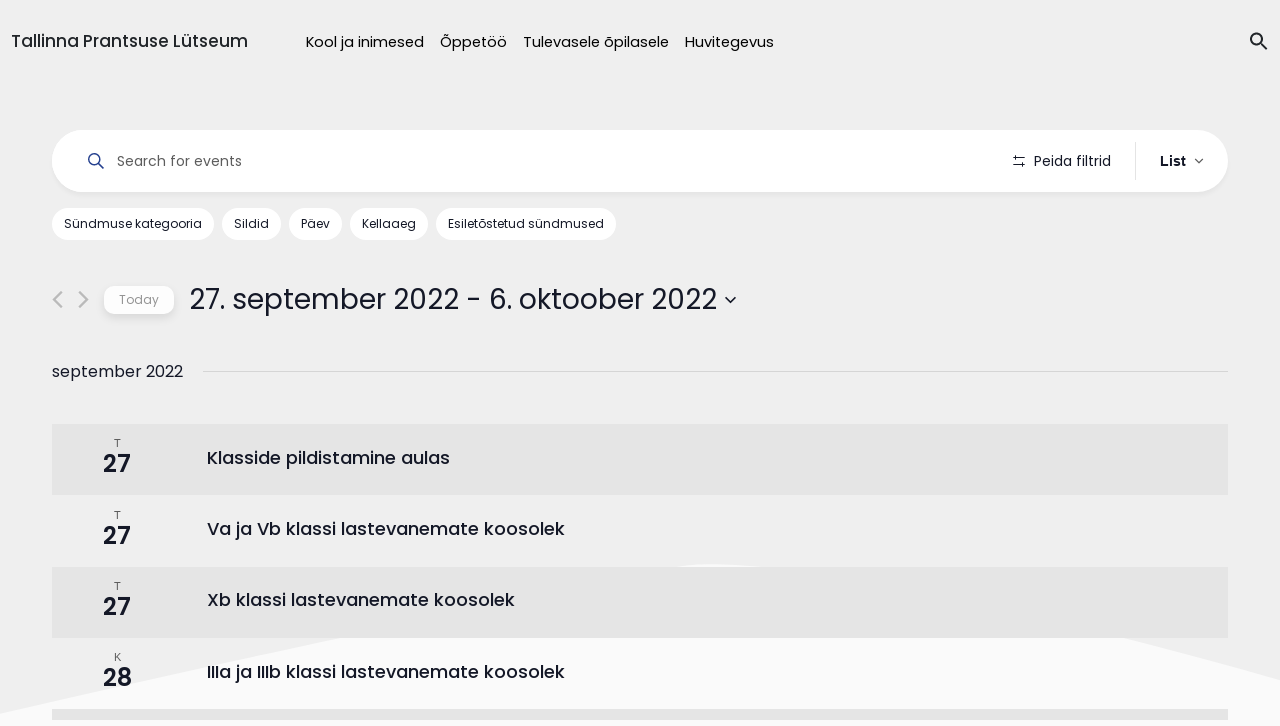

--- FILE ---
content_type: text/html; charset=UTF-8
request_url: https://tpl.edu.ee/kalender/list/page/2/?tribe-bar-date=2022-09-15
body_size: 24270
content:
<!DOCTYPE html>
<html lang="en">
<head>
    <meta charset="UTF-8">
    <meta http-equiv="X-UA-Compatible" content="IE=edge">
    <meta name="viewport" content="width=device-width, initial-scale=1.0">
    
    <link href="https://fonts.googleapis.com/css2?family=Poppins:wght@300;400;500;600&display=swap" rel="stylesheet">
    <link href="https://cdn.jsdelivr.net/npm/bootstrap@5.0.0-beta1/dist/css/bootstrap.min.css" rel="stylesheet" integrity="sha384-giJF6kkoqNQ00vy+HMDP7azOuL0xtbfIcaT9wjKHr8RbDVddVHyTfAAsrekwKmP1" crossorigin="anonymous">
    <link rel="stylesheet" href="https://tpl.edu.ee/wp-content/cache/minify/8348f.css" media="all" />

    <link rel="icon" 
          type="image/png" 
          href="https://tpl.edu.ee/wp-content/themes/lytseum/favicon.png">
    
    <script type="text/javascript">
        if (window.document.documentMode) {
            window.location = "https://tpl.edu.ee/internet-explorer"
        }
    </script>

    <!-- Global site tag (gtag.js) - Google Analytics -->
    <script async src="https://www.googletagmanager.com/gtag/js?id=UA-53995485-2"></script>
    <script>
        window.dataLayer = window.dataLayer || [];
        function gtag(){dataLayer.push(arguments);}
        gtag('js', new Date());

        gtag('config', 'UA-53995485-2');
    </script>


    <script src="https://kit.fontawesome.com/7bc3e8278f.js" crossorigin="anonymous"></script>
    <script  src="https://tpl.edu.ee/wp-content/cache/minify/7b060.js"></script>

    <script src="https://cdnjs.cloudflare.com/ajax/libs/parallax/3.1.0/parallax.min.js"></script>
    <script src="https://code.jquery.com/jquery-3.5.1.min.js" integrity="sha256-9/aliU8dGd2tb6OSsuzixeV4y/faTqgFtohetphbbj0=" crossorigin="anonymous"></script>
    <script  src="https://tpl.edu.ee/wp-content/cache/minify/edf5d.js"></script>

    
    
    
    











<script type="text/javascript" id="tribe-events-filterbar-views-filter-bar-state-js-js-extra">
/* <![CDATA[ */
var tribe_events_filter_bar_js_config = {"events":{"currency_symbol":"\u20ac","reverse_currency_position":false},"l10n":{"show_filters":"N\u00e4ita filtreid","hide_filters":"Peida filtrid","cost_range_currency_symbol_before":"\u003C%- currency_symbol %\u003E\u003C%- cost_low %\u003E - \u003C%- currency_symbol %\u003E\u003C%- cost_high %\u003E","cost_range_currency_symbol_after":"\u003C%- cost_low %\u003E\u003C%- currency_symbol %\u003E - \u003C%- cost_high %\u003E\u003C%- currency_symbol %\u003E"}};
//# sourceURL=tribe-events-filterbar-views-filter-bar-state-js-js-extra
/* ]]> */
</script>
<script  src="https://tpl.edu.ee/wp-content/cache/minify/ab95e.js"></script>



<meta name='robots' content='index, follow, max-image-preview:large, max-snippet:-1, max-video-preview:-1' />

	<!-- This site is optimized with the Yoast SEO plugin v18.2 - https://yoast.com/wordpress/plugins/seo/ -->
	<title>Events for 17. mai &#8211; 28. november 2025 &#8211; Lehekülg 2 &#8211; Tallinna Prantsuse Lütseum</title>
	<link rel="canonical" href="https://tpl.edu.ee/kalender/page/2/" />
	<link rel="prev" href="https://tpl.edu.ee/kalender/" />
	<link rel="next" href="https://tpl.edu.ee/kalender/page/3/" />
	<meta property="og:locale" content="et_EE" />
	<meta property="og:type" content="website" />
	<meta property="og:title" content="Sündmused Archive | Page 2 of 130 | Tallinna Prantsuse Lütseum" />
	<meta property="og:url" content="https://tpl.edu.ee/kalender/" />
	<meta property="og:site_name" content="Tallinna Prantsuse Lütseum" />
	<meta property="og:image" content="https://tpl.edu.ee/wp-content/uploads/2021/05/social.png" />
	<meta property="og:image:width" content="1400" />
	<meta property="og:image:height" content="735" />
	<meta property="og:image:type" content="image/png" />
	<meta name="twitter:card" content="summary_large_image" />
	<script type="application/ld+json" class="yoast-schema-graph">{"@context":"https://schema.org","@graph":[{"@type":"Organization","@id":"https://www.tpl.edu.ee/#organization","name":"Tallinna Prantsuse Lütseum","url":"https://www.tpl.edu.ee/","sameAs":["https://www.facebook.com/TallinnaPrantsuseLutseum","https://www.youtube.com/channel/UC1je51yT-w7lrVPtjToto1A"],"logo":{"@type":"ImageObject","@id":"https://www.tpl.edu.ee/#logo","inLanguage":"et","url":"https://tpl.edu.ee/wp-content/uploads/2021/05/logo.png","contentUrl":"https://tpl.edu.ee/wp-content/uploads/2021/05/logo.png","width":2383,"height":2178,"caption":"Tallinna Prantsuse Lütseum"},"image":{"@id":"https://www.tpl.edu.ee/#logo"}},{"@type":"WebSite","@id":"https://www.tpl.edu.ee/#website","url":"https://www.tpl.edu.ee/","name":"Tallinna Prantsuse Lütseum","description":"Probi estote per totam vitam","publisher":{"@id":"https://www.tpl.edu.ee/#organization"},"potentialAction":[{"@type":"SearchAction","target":{"@type":"EntryPoint","urlTemplate":"https://www.tpl.edu.ee/?s={search_term_string}"},"query-input":"required name=search_term_string"}],"inLanguage":"et"},{"@type":"CollectionPage","@id":"https://tpl.edu.ee/kalender/page/2/#webpage","url":"https://tpl.edu.ee/kalender/page/2/","name":"Sündmused Archive | Page 2 of 130 | Tallinna Prantsuse Lütseum","isPartOf":{"@id":"https://www.tpl.edu.ee/#website"},"breadcrumb":{"@id":"https://tpl.edu.ee/kalender/page/2/#breadcrumb"},"inLanguage":"et","potentialAction":[{"@type":"ReadAction","target":["https://tpl.edu.ee/kalender/page/2/"]}]},{"@type":"BreadcrumbList","@id":"https://tpl.edu.ee/kalender/page/2/#breadcrumb","itemListElement":[{"@type":"ListItem","position":1,"name":"Home","item":"https://www.tpl.edu.ee/"},{"@type":"ListItem","position":2,"name":"Sündmused"}]}]}</script>
	<!-- / Yoast SEO plugin. -->


<link rel="alternate" type="application/rss+xml" title="Tallinna Prantsuse Lütseum &raquo; Sündmused RSS-voog" href="https://tpl.edu.ee/kalender/feed/" />
<style id='wp-img-auto-sizes-contain-inline-css' type='text/css'>
img:is([sizes=auto i],[sizes^="auto," i]){contain-intrinsic-size:3000px 1500px}
/*# sourceURL=wp-img-auto-sizes-contain-inline-css */
</style>
<link rel="stylesheet" href="https://tpl.edu.ee/wp-content/cache/minify/5ee59.css" media="all" />





<style id='wp-emoji-styles-inline-css' type='text/css'>

	img.wp-smiley, img.emoji {
		display: inline !important;
		border: none !important;
		box-shadow: none !important;
		height: 1em !important;
		width: 1em !important;
		margin: 0 0.07em !important;
		vertical-align: -0.1em !important;
		background: none !important;
		padding: 0 !important;
	}
/*# sourceURL=wp-emoji-styles-inline-css */
</style>
<link rel="stylesheet" href="https://tpl.edu.ee/wp-content/cache/minify/a5ff7.css" media="all" />

<style id='global-styles-inline-css' type='text/css'>
:root{--wp--preset--aspect-ratio--square: 1;--wp--preset--aspect-ratio--4-3: 4/3;--wp--preset--aspect-ratio--3-4: 3/4;--wp--preset--aspect-ratio--3-2: 3/2;--wp--preset--aspect-ratio--2-3: 2/3;--wp--preset--aspect-ratio--16-9: 16/9;--wp--preset--aspect-ratio--9-16: 9/16;--wp--preset--color--black: #000000;--wp--preset--color--cyan-bluish-gray: #abb8c3;--wp--preset--color--white: #ffffff;--wp--preset--color--pale-pink: #f78da7;--wp--preset--color--vivid-red: #cf2e2e;--wp--preset--color--luminous-vivid-orange: #ff6900;--wp--preset--color--luminous-vivid-amber: #fcb900;--wp--preset--color--light-green-cyan: #7bdcb5;--wp--preset--color--vivid-green-cyan: #00d084;--wp--preset--color--pale-cyan-blue: #8ed1fc;--wp--preset--color--vivid-cyan-blue: #0693e3;--wp--preset--color--vivid-purple: #9b51e0;--wp--preset--gradient--vivid-cyan-blue-to-vivid-purple: linear-gradient(135deg,rgb(6,147,227) 0%,rgb(155,81,224) 100%);--wp--preset--gradient--light-green-cyan-to-vivid-green-cyan: linear-gradient(135deg,rgb(122,220,180) 0%,rgb(0,208,130) 100%);--wp--preset--gradient--luminous-vivid-amber-to-luminous-vivid-orange: linear-gradient(135deg,rgb(252,185,0) 0%,rgb(255,105,0) 100%);--wp--preset--gradient--luminous-vivid-orange-to-vivid-red: linear-gradient(135deg,rgb(255,105,0) 0%,rgb(207,46,46) 100%);--wp--preset--gradient--very-light-gray-to-cyan-bluish-gray: linear-gradient(135deg,rgb(238,238,238) 0%,rgb(169,184,195) 100%);--wp--preset--gradient--cool-to-warm-spectrum: linear-gradient(135deg,rgb(74,234,220) 0%,rgb(151,120,209) 20%,rgb(207,42,186) 40%,rgb(238,44,130) 60%,rgb(251,105,98) 80%,rgb(254,248,76) 100%);--wp--preset--gradient--blush-light-purple: linear-gradient(135deg,rgb(255,206,236) 0%,rgb(152,150,240) 100%);--wp--preset--gradient--blush-bordeaux: linear-gradient(135deg,rgb(254,205,165) 0%,rgb(254,45,45) 50%,rgb(107,0,62) 100%);--wp--preset--gradient--luminous-dusk: linear-gradient(135deg,rgb(255,203,112) 0%,rgb(199,81,192) 50%,rgb(65,88,208) 100%);--wp--preset--gradient--pale-ocean: linear-gradient(135deg,rgb(255,245,203) 0%,rgb(182,227,212) 50%,rgb(51,167,181) 100%);--wp--preset--gradient--electric-grass: linear-gradient(135deg,rgb(202,248,128) 0%,rgb(113,206,126) 100%);--wp--preset--gradient--midnight: linear-gradient(135deg,rgb(2,3,129) 0%,rgb(40,116,252) 100%);--wp--preset--font-size--small: 13px;--wp--preset--font-size--medium: 20px;--wp--preset--font-size--large: 36px;--wp--preset--font-size--x-large: 42px;--wp--preset--spacing--20: 0.44rem;--wp--preset--spacing--30: 0.67rem;--wp--preset--spacing--40: 1rem;--wp--preset--spacing--50: 1.5rem;--wp--preset--spacing--60: 2.25rem;--wp--preset--spacing--70: 3.38rem;--wp--preset--spacing--80: 5.06rem;--wp--preset--shadow--natural: 6px 6px 9px rgba(0, 0, 0, 0.2);--wp--preset--shadow--deep: 12px 12px 50px rgba(0, 0, 0, 0.4);--wp--preset--shadow--sharp: 6px 6px 0px rgba(0, 0, 0, 0.2);--wp--preset--shadow--outlined: 6px 6px 0px -3px rgb(255, 255, 255), 6px 6px rgb(0, 0, 0);--wp--preset--shadow--crisp: 6px 6px 0px rgb(0, 0, 0);}:where(.is-layout-flex){gap: 0.5em;}:where(.is-layout-grid){gap: 0.5em;}body .is-layout-flex{display: flex;}.is-layout-flex{flex-wrap: wrap;align-items: center;}.is-layout-flex > :is(*, div){margin: 0;}body .is-layout-grid{display: grid;}.is-layout-grid > :is(*, div){margin: 0;}:where(.wp-block-columns.is-layout-flex){gap: 2em;}:where(.wp-block-columns.is-layout-grid){gap: 2em;}:where(.wp-block-post-template.is-layout-flex){gap: 1.25em;}:where(.wp-block-post-template.is-layout-grid){gap: 1.25em;}.has-black-color{color: var(--wp--preset--color--black) !important;}.has-cyan-bluish-gray-color{color: var(--wp--preset--color--cyan-bluish-gray) !important;}.has-white-color{color: var(--wp--preset--color--white) !important;}.has-pale-pink-color{color: var(--wp--preset--color--pale-pink) !important;}.has-vivid-red-color{color: var(--wp--preset--color--vivid-red) !important;}.has-luminous-vivid-orange-color{color: var(--wp--preset--color--luminous-vivid-orange) !important;}.has-luminous-vivid-amber-color{color: var(--wp--preset--color--luminous-vivid-amber) !important;}.has-light-green-cyan-color{color: var(--wp--preset--color--light-green-cyan) !important;}.has-vivid-green-cyan-color{color: var(--wp--preset--color--vivid-green-cyan) !important;}.has-pale-cyan-blue-color{color: var(--wp--preset--color--pale-cyan-blue) !important;}.has-vivid-cyan-blue-color{color: var(--wp--preset--color--vivid-cyan-blue) !important;}.has-vivid-purple-color{color: var(--wp--preset--color--vivid-purple) !important;}.has-black-background-color{background-color: var(--wp--preset--color--black) !important;}.has-cyan-bluish-gray-background-color{background-color: var(--wp--preset--color--cyan-bluish-gray) !important;}.has-white-background-color{background-color: var(--wp--preset--color--white) !important;}.has-pale-pink-background-color{background-color: var(--wp--preset--color--pale-pink) !important;}.has-vivid-red-background-color{background-color: var(--wp--preset--color--vivid-red) !important;}.has-luminous-vivid-orange-background-color{background-color: var(--wp--preset--color--luminous-vivid-orange) !important;}.has-luminous-vivid-amber-background-color{background-color: var(--wp--preset--color--luminous-vivid-amber) !important;}.has-light-green-cyan-background-color{background-color: var(--wp--preset--color--light-green-cyan) !important;}.has-vivid-green-cyan-background-color{background-color: var(--wp--preset--color--vivid-green-cyan) !important;}.has-pale-cyan-blue-background-color{background-color: var(--wp--preset--color--pale-cyan-blue) !important;}.has-vivid-cyan-blue-background-color{background-color: var(--wp--preset--color--vivid-cyan-blue) !important;}.has-vivid-purple-background-color{background-color: var(--wp--preset--color--vivid-purple) !important;}.has-black-border-color{border-color: var(--wp--preset--color--black) !important;}.has-cyan-bluish-gray-border-color{border-color: var(--wp--preset--color--cyan-bluish-gray) !important;}.has-white-border-color{border-color: var(--wp--preset--color--white) !important;}.has-pale-pink-border-color{border-color: var(--wp--preset--color--pale-pink) !important;}.has-vivid-red-border-color{border-color: var(--wp--preset--color--vivid-red) !important;}.has-luminous-vivid-orange-border-color{border-color: var(--wp--preset--color--luminous-vivid-orange) !important;}.has-luminous-vivid-amber-border-color{border-color: var(--wp--preset--color--luminous-vivid-amber) !important;}.has-light-green-cyan-border-color{border-color: var(--wp--preset--color--light-green-cyan) !important;}.has-vivid-green-cyan-border-color{border-color: var(--wp--preset--color--vivid-green-cyan) !important;}.has-pale-cyan-blue-border-color{border-color: var(--wp--preset--color--pale-cyan-blue) !important;}.has-vivid-cyan-blue-border-color{border-color: var(--wp--preset--color--vivid-cyan-blue) !important;}.has-vivid-purple-border-color{border-color: var(--wp--preset--color--vivid-purple) !important;}.has-vivid-cyan-blue-to-vivid-purple-gradient-background{background: var(--wp--preset--gradient--vivid-cyan-blue-to-vivid-purple) !important;}.has-light-green-cyan-to-vivid-green-cyan-gradient-background{background: var(--wp--preset--gradient--light-green-cyan-to-vivid-green-cyan) !important;}.has-luminous-vivid-amber-to-luminous-vivid-orange-gradient-background{background: var(--wp--preset--gradient--luminous-vivid-amber-to-luminous-vivid-orange) !important;}.has-luminous-vivid-orange-to-vivid-red-gradient-background{background: var(--wp--preset--gradient--luminous-vivid-orange-to-vivid-red) !important;}.has-very-light-gray-to-cyan-bluish-gray-gradient-background{background: var(--wp--preset--gradient--very-light-gray-to-cyan-bluish-gray) !important;}.has-cool-to-warm-spectrum-gradient-background{background: var(--wp--preset--gradient--cool-to-warm-spectrum) !important;}.has-blush-light-purple-gradient-background{background: var(--wp--preset--gradient--blush-light-purple) !important;}.has-blush-bordeaux-gradient-background{background: var(--wp--preset--gradient--blush-bordeaux) !important;}.has-luminous-dusk-gradient-background{background: var(--wp--preset--gradient--luminous-dusk) !important;}.has-pale-ocean-gradient-background{background: var(--wp--preset--gradient--pale-ocean) !important;}.has-electric-grass-gradient-background{background: var(--wp--preset--gradient--electric-grass) !important;}.has-midnight-gradient-background{background: var(--wp--preset--gradient--midnight) !important;}.has-small-font-size{font-size: var(--wp--preset--font-size--small) !important;}.has-medium-font-size{font-size: var(--wp--preset--font-size--medium) !important;}.has-large-font-size{font-size: var(--wp--preset--font-size--large) !important;}.has-x-large-font-size{font-size: var(--wp--preset--font-size--x-large) !important;}
/*# sourceURL=global-styles-inline-css */
</style>

<style id='classic-theme-styles-inline-css' type='text/css'>
/*! This file is auto-generated */
.wp-block-button__link{color:#fff;background-color:#32373c;border-radius:9999px;box-shadow:none;text-decoration:none;padding:calc(.667em + 2px) calc(1.333em + 2px);font-size:1.125em}.wp-block-file__button{background:#32373c;color:#fff;text-decoration:none}
/*# sourceURL=/wp-includes/css/classic-themes.min.css */
</style>
<link rel="stylesheet" href="https://tpl.edu.ee/wp-content/cache/minify/b4649.css" media="all" />







<script  src="https://tpl.edu.ee/wp-content/cache/minify/b521b.js"></script>

<link rel="https://api.w.org/" href="https://tpl.edu.ee/wp-json/" /><link rel="EditURI" type="application/rsd+xml" title="RSD" href="https://tpl.edu.ee/xmlrpc.php?rsd" />
<meta name="cdp-version" content="1.3.0" /><meta name="generator" content="WPML ver:4.5.12 stt:1,15;" />
<meta name="tec-api-version" content="v1"><meta name="tec-api-origin" content="https://tpl.edu.ee"><link rel="alternate" href="https://tpl.edu.ee/wp-json/tribe/events/v1/" />			<script id='ivory-search-js-extras'>
			var IvoryAjaxVars = {"ajaxurl":"https:\/\/tpl.edu.ee\/wp-admin\/admin-ajax.php","ajax_nonce":"2130c16a1d"};
							var IvorySearchVars = {"is_analytics_enabled":"1"};
							</script>
			</head>
<body class="archive paged post-type-archive post-type-archive-tribe_events paged-2 post-type-paged-2 wp-theme-lytseum tribe-events-page-template tribe-no-js tribe-filter-live lytseum">

<div id="main"><header id="main-header" class="">
    <div class="desktop-header container-xl d-none d-lg-flex">
        <div class="header-items">
            <div class="logo">
                <h4>
                    <a href="https://tpl.edu.ee">Tallinna Prantsuse Lütseum</a>
                </h4>
            </div>
            <div class="main-menu">
                <div class="menu-main-menu-container"><ul id="main-menu" class="menu"><li id="menu-item-22" class="menu-item menu-item-type-post_type menu-item-object-page menu-item-has-children menu-item-22"><a href="https://tpl.edu.ee/kool-ja-inimesed/">Kool ja inimesed</a>
<div class="sub-menu-wrapper"><ul class="sub-menu">
	<li id="menu-item-111" class="menu-item menu-item-type-post_type menu-item-object-page menu-item-111"><a href="https://tpl.edu.ee/kool-ja-inimesed/uudised-ja-blogi/">Uudised ja blogi</a></li>
	<li id="menu-item-23" class="menu-item menu-item-type-post_type menu-item-object-page menu-item-23"><a href="https://tpl.edu.ee/kool-ja-inimesed/meie-inimesed/">Meie inimesed</a></li>
	<li id="menu-item-851" class="menu-item menu-item-type-post_type menu-item-object-page menu-item-851"><a href="https://tpl.edu.ee/kool-ja-inimesed/kooli-lugu/">Kooli lugu</a></li>
	<li id="menu-item-309" class="menu-item menu-item-type-post_type menu-item-object-page menu-item-309"><a href="https://tpl.edu.ee/kool-ja-inimesed/sumboolika-ja-traditsioonid/">Traditsioonid</a></li>
	<li id="menu-item-186" class="menu-item menu-item-type-post_type menu-item-object-page menu-item-186"><a href="https://tpl.edu.ee/kool-ja-inimesed/eluolu/">Eluolu</a></li>
	<li id="menu-item-51" class="menu-item menu-item-type-post_type menu-item-object-page menu-item-51"><a href="https://tpl.edu.ee/kool-ja-inimesed/dokumendid/">Dokumendid</a></li>
	<li id="menu-item-52" class="menu-item menu-item-type-post_type menu-item-object-page menu-item-52"><a href="https://tpl.edu.ee/kool-ja-inimesed/kontakt/">Kontakt</a></li>

</ul> </div>
</li>
<li id="menu-item-48" class="menu-item menu-item-type-post_type menu-item-object-page menu-item-has-children menu-item-48"><a href="https://tpl.edu.ee/oppetoo/">Õppetöö</a>
<div class="sub-menu-wrapper"><ul class="sub-menu">
	<li id="menu-item-1514" class="menu-item menu-item-type-post_type menu-item-object-page menu-item-1514"><a href="https://tpl.edu.ee/oppetoo/paevakavad/">Päevakavad</a></li>
	<li id="menu-item-280" class="menu-item menu-item-type-custom menu-item-object-custom menu-item-280"><a href="https://tpl.edu.ee/kalender">Kalender</a></li>
	<li id="menu-item-49" class="menu-item menu-item-type-post_type menu-item-object-page menu-item-49"><a href="https://tpl.edu.ee/oppetoo/kodulugemine/">Kodulugemine</a></li>
	<li id="menu-item-119" class="menu-item menu-item-type-post_type menu-item-object-page menu-item-119"><a href="https://tpl.edu.ee/oppetoo/opivara/">Õpivara</a></li>
	<li id="menu-item-153" class="menu-item menu-item-type-post_type menu-item-object-page menu-item-153"><a href="https://tpl.edu.ee/oppetoo/ulekoolilised-testid/">Testid</a></li>
	<li id="menu-item-2589" class="menu-item menu-item-type-post_type menu-item-object-page menu-item-2589"><a href="https://tpl.edu.ee/oppetoo/konsultatsioonid/">Konsultatsioonid</a></li>

</ul> </div>
</li>
<li id="menu-item-53" class="menu-item menu-item-type-post_type menu-item-object-page menu-item-has-children menu-item-53"><a href="https://tpl.edu.ee/tulevasele-opilasele/">Tulevasele õpilasele</a>
<div class="sub-menu-wrapper"><ul class="sub-menu">
	<li id="menu-item-291" class="menu-item menu-item-type-post_type menu-item-object-page menu-item-291"><a href="https://tpl.edu.ee/tulevasele-opilasele/sisseastumine-i-klassi/">I klass</a></li>
	<li id="menu-item-54" class="menu-item menu-item-type-post_type menu-item-object-page menu-item-54"><a href="https://tpl.edu.ee/tulevasele-opilasele/sisseastumine-x-klassi/">X klass</a></li>
	<li id="menu-item-555" class="menu-item menu-item-type-post_type menu-item-object-page menu-item-555"><a href="https://tpl.edu.ee/tulevasele-opilasele/sisseastumine-eelkooli/">Eelkool</a></li>
	<li id="menu-item-290" class="menu-item menu-item-type-post_type menu-item-object-page menu-item-290"><a href="https://tpl.edu.ee/tulevasele-opilasele/sisseastumine-uleminekuklassi/">Vaheklassid</a></li>

</ul> </div>
</li>
<li id="menu-item-57" class="menu-item menu-item-type-post_type menu-item-object-page menu-item-has-children menu-item-57"><a href="https://tpl.edu.ee/huvitegevus/">Huvitegevus</a>
<div class="sub-menu-wrapper"><ul class="sub-menu">
	<li id="menu-item-1127" class="menu-item menu-item-type-post_type menu-item-object-page menu-item-1127"><a href="https://tpl.edu.ee/huvitegevus/laulmine/">Laul ja tants</a></li>
	<li id="menu-item-1138" class="menu-item menu-item-type-post_type menu-item-object-page menu-item-1138"><a href="https://tpl.edu.ee/huvitegevus/sport/">Sport</a></li>
	<li id="menu-item-1147" class="menu-item menu-item-type-post_type menu-item-object-page menu-item-1147"><a href="https://tpl.edu.ee/huvitegevus/mottesport/">Mõttesport</a></li>
	<li id="menu-item-1152" class="menu-item menu-item-type-post_type menu-item-object-page menu-item-1152"><a href="https://tpl.edu.ee/huvitegevus/tehnika/">Tehnika ja teadus</a></li>
	<li id="menu-item-1161" class="menu-item menu-item-type-post_type menu-item-object-page menu-item-1161"><a href="https://tpl.edu.ee/huvitegevus/kunst/">Kunst</a></li>
	<li id="menu-item-18768" class="menu-item menu-item-type-post_type menu-item-object-page menu-item-18768"><a href="https://tpl.edu.ee/huvitegevus/voorkeeled/">Võõrkeeled</a></li>

</ul> </div>
</li>
</ul></div>            </div>
            <!-- TODO: LINK OTSINGULEHELE -->
            <div class="search-container">
                <div class="search-form-wrapper">
                    <form class="search-form " action="https://tpl.edu.ee/" method="get" role="search">
                        <label for="search-input">
                            <input type="text" id="search-input" name="s" value="" class="search-input" placeholder="Otsing" autocomplete="off">
                        </label>
                        <button type="submit" class="is-search-submit" style="display: none;">
                            <span class="is-screen-reader-text">Search Button</span>
                            <span class="is-search-icon">
                                <svg focusable="false" aria-label="Search" xmlns="http://www.w3.org/2000/svg" viewBox="0 0 24 24" width="24px"><path d="M15.5 14h-.79l-.28-.27C15.41 12.59 16 11.11 16 9.5 16 5.91 13.09 3 9.5 3S3 5.91 3 9.5 5.91 16 9.5 16c1.61 0 3.09-.59 4.23-1.57l.27.28v.79l5 4.99L20.49 19l-4.99-5zm-6 0C7.01 14 5 11.99 5 9.5S7.01 5 9.5 5 14 7.01 14 9.5 11.99 14 9.5 14z"></path></svg>
                            </span>
                        </button>
                    </form>
                </div>
                <a href="#" class="search-toggle">
                    <div class="search-icons-container">
                        <svg width="20" height="20" class="search-icon" role="img" viewBox="2 9 20 5" focusable="false" aria-label="Search">
                            <path fill="currentColor" class="search-icon-path" d="M15.5 14h-.79l-.28-.27C15.41 12.59 16 11.11 16 9.5 16 5.91 13.09 3 9.5 3S3 5.91 3 9.5 5.91 16 9.5 16c1.61 0 3.09-.59 4.23-1.57l.27.28v.79l5 4.99L20.49 19l-4.99-5zm-6 0C7.01 14 5 11.99 5 9.5S7.01 5 9.5 5 14 7.01 14 9.5 11.99 14 9.5 14z"></path>
                        </svg>
                        <svg width="19" height="20" class="search-close" aria-hidden="true" focusable="false" data-prefix="fal" data-icon="times" class="svg-inline--fa fa-times fa-w-10" role="img" xmlns="http://www.w3.org/2000/svg" viewBox="0 0 320 512">
                            <path fill="currentColor" d="M193.94 256L296.5 153.44l21.15-21.15c3.12-3.12 3.12-8.19 0-11.31l-22.63-22.63c-3.12-3.12-8.19-3.12-11.31 0L160 222.06 36.29 98.34c-3.12-3.12-8.19-3.12-11.31 0L2.34 120.97c-3.12 3.12-3.12 8.19 0 11.31L126.06 256 2.34 379.71c-3.12 3.12-3.12 8.19 0 11.31l22.63 22.63c3.12 3.12 8.19 3.12 11.31 0L160 289.94 262.56 392.5l21.15 21.15c3.12 3.12 8.19 3.12 11.31 0l22.63-22.63c3.12-3.12 3.12-8.19 0-11.31L193.94 256z"></path>
                        </svg>
                    </div>
                </a>
                <!-- <div class="search-close" style="top: 3px;"></div> -->
            </div>
        </div>
    </div>

    <div id="mobile-navbar" class="mobile-header container-xl d-flex d-lg-none">
        <div class="header-items">
            <div class="logo">
                <h4>
                    <a href="https://tpl.edu.ee">Tallinna Prantsuse Lütseum</a>
                </h4>
            </div>

            <div id="navbar-toggler-wrapper">
                <button class="navbar-toggler" type="button" aria-label="Toggle navigation">
                    <!-- <span class="navbar-toggler-icon"></span> -->
                    <div class="hamburger" id="hamburger-1">
                        <span class="line"></span>
                        <span class="line"></span>
                        <span class="line"></span>
                    </div>
                </button>
            </div>

        </div>
    </div>


    <div class="mobile-menu d-flex d-lg-none">
        <div class="mobile-menu-content">
            <div class="spacer-56"></div>
            <div class="menu-main-menu-container"><ul id="mobile-menu" class="menu"><li  class="menu-item menu-item-type-post_type menu-item-object-page menu-item-has-children menu-item-22"><a data-bs-toggle="collapse" href="#subMenu0" aria-controls="subMenu0">Kool ja inimesed</a>
<div id="subMenu0" class="sub-menu-wrapper collapse"><ul class="sub-menu">
	<li  class="menu-item menu-item-type-post_type menu-item-object-page menu-item-111"><a href="https://tpl.edu.ee/kool-ja-inimesed/uudised-ja-blogi/">Uudised ja blogi</a></li>
	<li  class="menu-item menu-item-type-post_type menu-item-object-page menu-item-23"><a href="https://tpl.edu.ee/kool-ja-inimesed/meie-inimesed/">Meie inimesed</a></li>
	<li  class="menu-item menu-item-type-post_type menu-item-object-page menu-item-851"><a href="https://tpl.edu.ee/kool-ja-inimesed/kooli-lugu/">Kooli lugu</a></li>
	<li  class="menu-item menu-item-type-post_type menu-item-object-page menu-item-309"><a href="https://tpl.edu.ee/kool-ja-inimesed/sumboolika-ja-traditsioonid/">Traditsioonid</a></li>
	<li  class="menu-item menu-item-type-post_type menu-item-object-page menu-item-186"><a href="https://tpl.edu.ee/kool-ja-inimesed/eluolu/">Eluolu</a></li>
	<li  class="menu-item menu-item-type-post_type menu-item-object-page menu-item-51"><a href="https://tpl.edu.ee/kool-ja-inimesed/dokumendid/">Dokumendid</a></li>
	<li  class="menu-item menu-item-type-post_type menu-item-object-page menu-item-52"><a href="https://tpl.edu.ee/kool-ja-inimesed/kontakt/">Kontakt</a></li>

</ul> </div>
</li>
<li  class="menu-item menu-item-type-post_type menu-item-object-page menu-item-has-children menu-item-48"><a data-bs-toggle="collapse" href="#subMenu1" aria-controls="subMenu1">Õppetöö</a>
<div id="subMenu1" class="sub-menu-wrapper collapse"><ul class="sub-menu">
	<li  class="menu-item menu-item-type-post_type menu-item-object-page menu-item-1514"><a href="https://tpl.edu.ee/oppetoo/paevakavad/">Päevakavad</a></li>
	<li  class="menu-item menu-item-type-custom menu-item-object-custom menu-item-280"><a href="https://tpl.edu.ee/kalender">Kalender</a></li>
	<li  class="menu-item menu-item-type-post_type menu-item-object-page menu-item-49"><a href="https://tpl.edu.ee/oppetoo/kodulugemine/">Kodulugemine</a></li>
	<li  class="menu-item menu-item-type-post_type menu-item-object-page menu-item-119"><a href="https://tpl.edu.ee/oppetoo/opivara/">Õpivara</a></li>
	<li  class="menu-item menu-item-type-post_type menu-item-object-page menu-item-153"><a href="https://tpl.edu.ee/oppetoo/ulekoolilised-testid/">Testid</a></li>
	<li  class="menu-item menu-item-type-post_type menu-item-object-page menu-item-2589"><a href="https://tpl.edu.ee/oppetoo/konsultatsioonid/">Konsultatsioonid</a></li>

</ul> </div>
</li>
<li  class="menu-item menu-item-type-post_type menu-item-object-page menu-item-has-children menu-item-53"><a data-bs-toggle="collapse" href="#subMenu2" aria-controls="subMenu2">Tulevasele õpilasele</a>
<div id="subMenu2" class="sub-menu-wrapper collapse"><ul class="sub-menu">
	<li  class="menu-item menu-item-type-post_type menu-item-object-page menu-item-291"><a href="https://tpl.edu.ee/tulevasele-opilasele/sisseastumine-i-klassi/">I klass</a></li>
	<li  class="menu-item menu-item-type-post_type menu-item-object-page menu-item-54"><a href="https://tpl.edu.ee/tulevasele-opilasele/sisseastumine-x-klassi/">X klass</a></li>
	<li  class="menu-item menu-item-type-post_type menu-item-object-page menu-item-555"><a href="https://tpl.edu.ee/tulevasele-opilasele/sisseastumine-eelkooli/">Eelkool</a></li>
	<li  class="menu-item menu-item-type-post_type menu-item-object-page menu-item-290"><a href="https://tpl.edu.ee/tulevasele-opilasele/sisseastumine-uleminekuklassi/">Vaheklassid</a></li>

</ul> </div>
</li>
<li  class="menu-item menu-item-type-post_type menu-item-object-page menu-item-has-children menu-item-57"><a data-bs-toggle="collapse" href="#subMenu3" aria-controls="subMenu3">Huvitegevus</a>
<div id="subMenu3" class="sub-menu-wrapper collapse"><ul class="sub-menu">
	<li  class="menu-item menu-item-type-post_type menu-item-object-page menu-item-1127"><a href="https://tpl.edu.ee/huvitegevus/laulmine/">Laul ja tants</a></li>
	<li  class="menu-item menu-item-type-post_type menu-item-object-page menu-item-1138"><a href="https://tpl.edu.ee/huvitegevus/sport/">Sport</a></li>
	<li  class="menu-item menu-item-type-post_type menu-item-object-page menu-item-1147"><a href="https://tpl.edu.ee/huvitegevus/mottesport/">Mõttesport</a></li>
	<li  class="menu-item menu-item-type-post_type menu-item-object-page menu-item-1152"><a href="https://tpl.edu.ee/huvitegevus/tehnika/">Tehnika ja teadus</a></li>
	<li  class="menu-item menu-item-type-post_type menu-item-object-page menu-item-1161"><a href="https://tpl.edu.ee/huvitegevus/kunst/">Kunst</a></li>
	<li  class="menu-item menu-item-type-post_type menu-item-object-page menu-item-18768"><a href="https://tpl.edu.ee/huvitegevus/voorkeeled/">Võõrkeeled</a></li>

</ul> </div>
</li>
</ul></div>            <div class="search-container">
                <div class="search-form-wrapper">
                    <form class="search-form " action="https://tpl.edu.ee/" method="get" role="search">
                        <label for="search-input">
                            <input type="text" id="search-input" name="s" value="" class="search-input" placeholder="Otsing" autocomplete="off">
                        </label>
                        <button type="submit" class="is-search-submit" style="display: none;">
                            <span class="is-screen-reader-text">Search Button</span>
                            <span class="is-search-icon">
                                <svg focusable="false" aria-label="Search" xmlns="http://www.w3.org/2000/svg" viewBox="0 0 24 24" width="24px"><path d="M15.5 14h-.79l-.28-.27C15.41 12.59 16 11.11 16 9.5 16 5.91 13.09 3 9.5 3S3 5.91 3 9.5 5.91 16 9.5 16c1.61 0 3.09-.59 4.23-1.57l.27.28v.79l5 4.99L20.49 19l-4.99-5zm-6 0C7.01 14 5 11.99 5 9.5S7.01 5 9.5 5 14 7.01 14 9.5 11.99 14 9.5 14z"></path></svg>
                            </span>
                        </button>
                    </form>
                </div>
                <a href="#" class="search-toggle">
                    <div class="search-icons-container">
                        <svg width="20" height="20" class="search-icon" role="img" viewBox="2 9 20 5" focusable="false" aria-label="Search">
                            <path fill="currentColor" class="search-icon-path" d="M15.5 14h-.79l-.28-.27C15.41 12.59 16 11.11 16 9.5 16 5.91 13.09 3 9.5 3S3 5.91 3 9.5 5.91 16 9.5 16c1.61 0 3.09-.59 4.23-1.57l.27.28v.79l5 4.99L20.49 19l-4.99-5zm-6 0C7.01 14 5 11.99 5 9.5S7.01 5 9.5 5 14 7.01 14 9.5 11.99 14 9.5 14z"></path>
                        </svg>
                        <svg width="19" height="20" class="search-close" aria-hidden="true" focusable="false" data-prefix="fal" data-icon="times" class="svg-inline--fa fa-times fa-w-10" role="img" xmlns="http://www.w3.org/2000/svg" viewBox="0 0 320 512">
                            <path fill="currentColor" d="M193.94 256L296.5 153.44l21.15-21.15c3.12-3.12 3.12-8.19 0-11.31l-22.63-22.63c-3.12-3.12-8.19-3.12-11.31 0L160 222.06 36.29 98.34c-3.12-3.12-8.19-3.12-11.31 0L2.34 120.97c-3.12 3.12-3.12 8.19 0 11.31L126.06 256 2.34 379.71c-3.12 3.12-3.12 8.19 0 11.31l22.63 22.63c3.12 3.12 8.19 3.12 11.31 0L160 289.94 262.56 392.5l21.15 21.15c3.12 3.12 8.19 3.12 11.31 0l22.63-22.63c3.12-3.12 3.12-8.19 0-11.31L193.94 256z"></path>
                        </svg>
                    </div>
                </a>
                <!-- <div class="search-close" style="top: 3px;"></div> -->
            </div>
        </div>
    </div>
    <div class="spacer-56 d-flex d-lg-none"></div>

   

</header><div class="background">
    <div class="blob medium-blob" data-rellax-speed="4" style="background-image: url('https://tpl.edu.ee/wp-content/themes/lytseum/assets/img/bg-vector-2.svg');"></div>
    <div class="spacer-256"></div>
</div>

<div
	 class="tribe-common tribe-events tribe-events-view tribe-events-view--list tribe-events--has-filter-bar tribe-events--filter-bar-horizontal" 	data-js="tribe-events-view"
	data-view-rest-nonce="4b397be16e"
	data-view-rest-url="https://tpl.edu.ee/wp-json/tribe/views/v2/html"
	data-view-rest-method="POST"
	data-view-manage-url="1"
				data-view-breakpoint-pointer="59822206-502f-45f4-8a42-679a0df647e2"
	>
	<div class="tribe-common-l-container tribe-events-l-container">
		<div
	class="tribe-events-view-loader tribe-common-a11y-hidden"
	role="alert"
	aria-live="polite"
>
	<span class="tribe-events-view-loader__text tribe-common-a11y-visual-hide">
		Loading view.	</span>
	<div class="tribe-events-view-loader__dots tribe-common-c-loader">
		<svg  class="tribe-common-c-svgicon tribe-common-c-svgicon--dot tribe-common-c-loader__dot tribe-common-c-loader__dot--first"  viewBox="0 0 15 15" xmlns="http://www.w3.org/2000/svg"><circle cx="7.5" cy="7.5" r="7.5"/></svg>
		<svg  class="tribe-common-c-svgicon tribe-common-c-svgicon--dot tribe-common-c-loader__dot tribe-common-c-loader__dot--second"  viewBox="0 0 15 15" xmlns="http://www.w3.org/2000/svg"><circle cx="7.5" cy="7.5" r="7.5"/></svg>
		<svg  class="tribe-common-c-svgicon tribe-common-c-svgicon--dot tribe-common-c-loader__dot tribe-common-c-loader__dot--third"  viewBox="0 0 15 15" xmlns="http://www.w3.org/2000/svg"><circle cx="7.5" cy="7.5" r="7.5"/></svg>
	</div>
</div>

		<script type="application/ld+json">
[{"@context":"http://schema.org","@type":"Event","name":"Klasside pildistamine aulas","description":"","url":"https://tpl.edu.ee/sundmus/klasside-pildistamine-aulas/2022-09-27/","eventAttendanceMode":"https://schema.org/OfflineEventAttendanceMode","startDate":"2022-09-27T00:00:00+03:00","endDate":"2022-09-27T23:59:59+03:00","location":{"@type":"Place","name":"","description":"","url":"https://tpl.edu.ee/asukoht/3019/","address":{"@type":"PostalAddress","addressLocality":"Tallinn","addressCountry":"Eesti"},"telephone":"","sameAs":""},"performer":"Organization"},{"@context":"http://schema.org","@type":"Event","name":"Va ja Vb klassi lastevanemate koosolek","description":"","url":"https://tpl.edu.ee/sundmus/va-ja-vb-klassi-lastevanemate-koosolek/","eventAttendanceMode":"https://schema.org/OfflineEventAttendanceMode","startDate":"2022-09-27T17:00:00+03:00","endDate":"2022-09-27T17:00:00+03:00","location":{"@type":"Place","name":"","description":"","url":"https://tpl.edu.ee/asukoht/3019/","address":{"@type":"PostalAddress","addressLocality":"Tallinn","addressCountry":"Eesti"},"telephone":"","sameAs":""},"performer":"Organization"},{"@context":"http://schema.org","@type":"Event","name":"Xb klassi lastevanemate koosolek","description":"","url":"https://tpl.edu.ee/sundmus/xb-klassi-lastevanemate-koosolek/","eventAttendanceMode":"https://schema.org/OfflineEventAttendanceMode","startDate":"2022-09-27T18:00:00+03:00","endDate":"2022-09-27T18:00:00+03:00","location":{"@type":"Place","name":"","description":"","url":"https://tpl.edu.ee/asukoht/3019/","address":{"@type":"PostalAddress","addressLocality":"Tallinn","addressCountry":"Eesti"},"telephone":"","sameAs":""},"performer":"Organization"},{"@context":"http://schema.org","@type":"Event","name":"IIIa ja IIIb klassi lastevanemate koosolek","description":"","url":"https://tpl.edu.ee/sundmus/iiia-ja-iiib-klassi-lastevanemate-koosolek/","eventAttendanceMode":"https://schema.org/OfflineEventAttendanceMode","startDate":"2022-09-28T17:00:00+03:00","endDate":"2022-09-28T17:00:00+03:00","location":{"@type":"Place","name":"","description":"","url":"https://tpl.edu.ee/asukoht/3019/","address":{"@type":"PostalAddress","addressLocality":"Tallinn","addressCountry":"Eesti"},"telephone":"","sameAs":""},"performer":"Organization"},{"@context":"http://schema.org","@type":"Event","name":"IVb klassi lastevanemate koosolek","description":"","url":"https://tpl.edu.ee/sundmus/ivb-klassi-lastevanemate-koosolek/","eventAttendanceMode":"https://schema.org/OfflineEventAttendanceMode","startDate":"2022-09-29T17:00:00+03:00","endDate":"2022-09-29T17:00:00+03:00","location":{"@type":"Place","name":"","description":"","url":"https://tpl.edu.ee/asukoht/3019/","address":{"@type":"PostalAddress","addressLocality":"Tallinn","addressCountry":"Eesti"},"telephone":"","sameAs":""},"performer":"Organization"},{"@context":"http://schema.org","@type":"Event","name":"ERSO kontsert kooli s\u00fcnnip\u00e4evaks","description":"","url":"https://tpl.edu.ee/sundmus/erso-kontsert-kooli-sunnipaevaks/","eventAttendanceMode":"https://schema.org/OfflineEventAttendanceMode","startDate":"2022-09-30T12:00:00+03:00","endDate":"2022-09-30T13:00:00+03:00","location":{"@type":"Place","name":"","description":"","url":"https://tpl.edu.ee/asukoht/3019/","address":{"@type":"PostalAddress","addressLocality":"Tallinn","addressCountry":"Eesti"},"telephone":"","sameAs":""},"performer":"Organization"},{"@context":"http://schema.org","@type":"Event","name":"L\u00fctseumi s\u00fcnnip\u00e4eva s\u00fcmpoosion","description":"","url":"https://tpl.edu.ee/sundmus/lutseumi-sunnipaeva-sumpoosion/","eventAttendanceMode":"https://schema.org/OfflineEventAttendanceMode","startDate":"2022-10-01T12:00:00+03:00","endDate":"2022-10-01T18:00:00+03:00","location":{"@type":"Place","name":"","description":"","url":"https://tpl.edu.ee/asukoht/3019/","address":{"@type":"PostalAddress","addressLocality":"Tallinn","addressCountry":"Eesti"},"telephone":"","sameAs":""},"performer":"Organization"},{"@context":"http://schema.org","@type":"Event","name":"VIa klass \u00f5ppek\u00e4igul T\u00e4du loodusrajal","description":"","url":"https://tpl.edu.ee/sundmus/via-klass-oppekaigul-tadu-loodusrajal/","eventAttendanceMode":"https://schema.org/OfflineEventAttendanceMode","startDate":"2022-10-03T09:30:00+03:00","endDate":"2022-10-03T09:30:00+03:00","location":{"@type":"Place","name":"","description":"","url":"https://tpl.edu.ee/asukoht/3019/","address":{"@type":"PostalAddress","addressLocality":"Tallinn","addressCountry":"Eesti"},"telephone":"","sameAs":""},"performer":"Organization"},{"@context":"http://schema.org","@type":"Event","name":"\u00d5petajate p\u00e4eva t\u00e4histamine","description":"","url":"https://tpl.edu.ee/sundmus/opetajate-paeva-tahistamine/","eventAttendanceMode":"https://schema.org/OfflineEventAttendanceMode","startDate":"2022-10-05T08:45:00+03:00","endDate":"2022-10-05T11:20:00+03:00","location":{"@type":"Place","name":"","description":"","url":"https://tpl.edu.ee/asukoht/3019/","address":{"@type":"PostalAddress","addressLocality":"Tallinn","addressCountry":"Eesti"},"telephone":"","sameAs":""},"performer":"Organization"},{"@context":"http://schema.org","@type":"Event","name":"VIa ja VIIa kinos S\u00f5prus","description":"","url":"https://tpl.edu.ee/sundmus/via-ja-viia-kinos-soprus/","eventAttendanceMode":"https://schema.org/OfflineEventAttendanceMode","startDate":"2022-10-05T12:35:00+03:00","endDate":"2022-10-05T14:20:00+03:00","location":{"@type":"Place","name":"","description":"","url":"https://tpl.edu.ee/asukoht/3019/","address":{"@type":"PostalAddress","addressLocality":"Tallinn","addressCountry":"Eesti"},"telephone":"","sameAs":""},"performer":"Organization"},{"@context":"http://schema.org","@type":"Event","name":"XIa ja XIb klass Rahvusooperis Estonia ballett &#8220;Alice imedemaal&#8221;","description":"","url":"https://tpl.edu.ee/sundmus/xia-ja-xib-klass-rahvusooperis-estonia-ballett-alice-imedemaal/","eventAttendanceMode":"https://schema.org/OfflineEventAttendanceMode","startDate":"2022-10-05T19:00:00+03:00","endDate":"2022-10-05T19:00:00+03:00","location":{"@type":"Place","name":"","description":"","url":"https://tpl.edu.ee/asukoht/3019/","address":{"@type":"PostalAddress","addressLocality":"Tallinn","addressCountry":"Eesti"},"telephone":"","sameAs":""},"performer":"Organization"},{"@context":"http://schema.org","@type":"Event","name":"Lastevanemate \u00fcldkoosolek","description":"","url":"https://tpl.edu.ee/sundmus/lastevanemate-uldkoosolek-3/","eventAttendanceMode":"https://schema.org/OfflineEventAttendanceMode","startDate":"2022-10-06T18:00:00+03:00","endDate":"2022-10-06T18:00:00+03:00","location":{"@type":"Place","name":"","description":"","url":"https://tpl.edu.ee/asukoht/3019/","address":{"@type":"PostalAddress","addressLocality":"Tallinn","addressCountry":"Eesti"},"telephone":"","sameAs":""},"performer":"Organization"}]
</script>
		<script data-js="tribe-events-view-data" type="application/json">
	{"slug":"list","prev_url":"https:\/\/tpl.edu.ee\/kalender\/list\/?tribe-bar-date=2022-09-15","next_url":"https:\/\/tpl.edu.ee\/kalender\/list\/page\/3\/?tribe-bar-date=2022-09-15","view_class":"Tribe\\Events\\Views\\V2\\Views\\List_View","view_slug":"list","view_label":"List","title":"S\u00fcndmused Archive | Tallinna Prantsuse L\u00fctseum","events":[18549,19058,19104,18916,19082,18918,19102,18990,19048,19091,19052,19114],"url":"https:\/\/tpl.edu.ee\/kalender\/list\/page\/2\/?tribe-bar-date=2022-09-15","url_event_date":"2022-09-15","bar":{"keyword":"","date":"2022-09-15"},"today":"2026-01-19 00:00:00","now":"2026-01-19 18:46:46","rest_url":"https:\/\/tpl.edu.ee\/wp-json\/tribe\/views\/v2\/html","rest_method":"POST","rest_nonce":"4b397be16e","should_manage_url":true,"today_url":"https:\/\/tpl.edu.ee\/kalender\/list\/","prev_label":"2022-09-15","next_label":"2022-09-15","date_formats":{"compact":"d.m.Y","month_and_year_compact":"m.Y","month_and_year":"F Y","time_range_separator":" \u2013 ","date_time_separator":" \u00a0 "},"messages":[],"start_of_week":"1","breadcrumbs":[],"before_events":"","after_events":"\n<!--\nThis calendar is powered by The Events Calendar.\nhttp:\/\/evnt.is\/18wn\n-->\n","display_events_bar":true,"disable_event_search":false,"live_refresh":true,"ical":{"display_link":true,"link":{"url":"https:\/\/tpl.edu.ee\/kalender\/list\/page\/2\/?tribe-bar-date=2022-09-15&#038;ical=1","text":"Export Events","title":"Use this to share calendar data with Google Calendar, Apple iCal and other compatible apps"}},"container_classes":["tribe-common","tribe-events","tribe-events-view","tribe-events-view--list","tribe-events--has-filter-bar","tribe-events--filter-bar-horizontal"],"container_data":[],"is_past":false,"breakpoints":{"xsmall":500,"medium":768,"full":960},"breakpoint_pointer":"59822206-502f-45f4-8a42-679a0df647e2","is_initial_load":true,"public_views":{"list":{"view_class":"Tribe\\Events\\Views\\V2\\Views\\List_View","view_url":"https:\/\/tpl.edu.ee\/kalender\/list\/page\/2\/?tribe-bar-date=2022-09-15","view_label":"List"},"month":{"view_class":"Tribe\\Events\\Views\\V2\\Views\\Month_View","view_url":"https:\/\/tpl.edu.ee\/?post_type=tribe_events&eventDisplay=month&paged=2&eventDate=2022-09","view_label":"Month"},"day":{"view_class":"Tribe\\Events\\Views\\V2\\Views\\Day_View","view_url":"https:\/\/tpl.edu.ee\/?post_type=tribe_events&eventDisplay=day&paged=2&eventDate=2022-09-15","view_label":"Day"},"week":{"view_class":"Tribe\\Events\\Pro\\Views\\V2\\Views\\Week_View","view_url":"https:\/\/tpl.edu.ee\/?post_type=tribe_events&eventDisplay=week&paged=2&eventDate=2022-09-15","view_label":"Week"}},"show_latest_past":true,"show_now":false,"now_label":"Now","now_label_mobile":"Now","show_end":true,"selected_start_datetime":"2022-09-27","selected_start_date_mobile":"27.09.2022","selected_start_date_label":"27. september 2022","selected_end_datetime":"2022-10-06","selected_end_date_mobile":"06.10.2022","selected_end_date_label":"6. oktoober 2022","datepicker_date":"27.09.2022","subscribe_links":{"gcal":{"label":"Google Calendar","single_label":"Add to Google Calendar","visible":true},"ical":{"label":"iCalendar","single_label":"Add to iCalendar","visible":true},"ics":{"label":"Export .ics file","single_label":"Export .ics file","visible":true}},"layout":"horizontal","filterbar_state":"open","filters":[{"filter_object":{"type":"select","name":"S\u00fcndmuse kategooria","slug":"filterbar_category","priority":1,"values":[{"name":"G\u00fcmnaasiumi uurimist\u00f6\u00f6","depth":0,"value":62,"data":{"slug":"gumnaasiumi-uurimistoo"},"class":"tribe-parent-cat tribe-events-category-gumnaasiumi-uurimistoo"},{"name":"P\u00f5hikooli loovt\u00f6\u00f6","depth":0,"value":63,"data":{"slug":"pohikooli-loovtoo"},"class":"tribe-parent-cat tribe-events-category-pohikooli-loovtoo"},{"name":"Koolivaheaeg","depth":0,"value":64,"data":{"slug":"koolivaheaeg"},"class":"tribe-parent-cat tribe-events-category-koolivaheaeg"},{"name":"Sisseastumine","depth":0,"value":65,"data":{"slug":"sisseastumine"},"class":"tribe-parent-cat tribe-events-category-sisseastumine"},{"name":"Eksamid","depth":0,"value":82,"data":{"slug":"eksamid"},"class":"tribe-parent-cat tribe-events-category-eksamid"}],"currentValue":[],"isActiveFilter":true,"queryArgs":[],"joinClause":"","whereClause":"","stack_managed":false,"title":"S\u00fcndmuse kategooria"},"label":"S\u00fcndmuse kategooria","selections_count":"","selections":"","toggle_id":"filterbar_category-toggle-59822206-502f-45f4-8a42-679a0df647e2","container_id":"filterbar_category-container-59822206-502f-45f4-8a42-679a0df647e2","pill_toggle_id":"filterbar_category-pill-toggle-59822206-502f-45f4-8a42-679a0df647e2","is_open":false,"name":"tribe_eventcategory[]","fields":[{"type":"dropdown","value":"","id":"tribe-events-filterbar-39da1ad7-filterbar_category","name":"tribe_eventcategory[]","options":[{"text":"G\u00fcmnaasiumi uurimist\u00f6\u00f6","id":"62","value":62},{"text":"P\u00f5hikooli loovt\u00f6\u00f6","id":"63","value":63},{"text":"Koolivaheaeg","id":"64","value":64},{"text":"Sisseastumine","id":"65","value":65},{"text":"Eksamid","id":"82","value":82}]}],"type":"dropdown"},{"filter_object":{"type":"checkbox","name":"Sildid","slug":"filterbar_tag","priority":2,"values":{"88":{"name":"Uudised","value":88},"101":{"name":"G5","value":101},"102":{"name":"j\u00e4\u00e4hoki","value":102},"103":{"name":"\u00f5pilasesindus","value":103},"104":{"name":"streik","value":104},"105":{"name":"Omalooming","value":105},"106":{"name":"TPL 95","value":106},"107":{"name":"ball","value":107},"108":{"name":"karantiin","value":108},"109":{"name":"luule","value":109},"110":{"name":"Reier","value":110},"100":{"name":"kontsert","value":100},"99":{"name":"jazzkaar","value":99},"89":{"name":"11.A","value":89},"90":{"name":"9.A","value":90},"91":{"name":"\u00f5petaja","value":91},"92":{"name":"Parika","value":92},"93":{"name":"raba","value":93},"94":{"name":"reis","value":94},"95":{"name":"Tekko","value":95},"96":{"name":"Viljandimaa","value":96},"97":{"name":"Postitused","value":97},"98":{"name":"grand bateau","value":98},"111":{"name":"praktiline t\u00f6\u00f6","value":111}},"currentValue":[],"isActiveFilter":true,"queryArgs":[],"joinClause":"","whereClause":"","stack_managed":false,"title":"Sildid"},"label":"Sildid","selections_count":"","selections":"","toggle_id":"filterbar_tag-toggle-59822206-502f-45f4-8a42-679a0df647e2","container_id":"filterbar_tag-container-59822206-502f-45f4-8a42-679a0df647e2","pill_toggle_id":"filterbar_tag-pill-toggle-59822206-502f-45f4-8a42-679a0df647e2","is_open":false,"name":"tribe_tags[]","fields":[{"type":"checkbox","label":"Uudised","value":88,"id":"tribe-events-filterbar-dc33360b-uudised","name":"tribe_tags[]","checked":false},{"type":"checkbox","label":"G5","value":101,"id":"tribe-events-filterbar-3c34ce8b-g5","name":"tribe_tags[]","checked":false},{"type":"checkbox","label":"j\u00e4\u00e4hoki","value":102,"id":"tribe-events-filterbar-406af427-j\u00e4\u00e4hoki","name":"tribe_tags[]","checked":false},{"type":"checkbox","label":"\u00f5pilasesindus","value":103,"id":"tribe-events-filterbar-89dbe6f8-\u00f5pilasesindus","name":"tribe_tags[]","checked":false},{"type":"checkbox","label":"streik","value":104,"id":"tribe-events-filterbar-d2c1cc96-streik","name":"tribe_tags[]","checked":false},{"type":"checkbox","label":"Omalooming","value":105,"id":"tribe-events-filterbar-71eeb223-omalooming","name":"tribe_tags[]","checked":false},{"type":"checkbox","label":"TPL 95","value":106,"id":"tribe-events-filterbar-c71eece6-tpl-95","name":"tribe_tags[]","checked":false},{"type":"checkbox","label":"ball","value":107,"id":"tribe-events-filterbar-d042a8f2-ball","name":"tribe_tags[]","checked":false},{"type":"checkbox","label":"karantiin","value":108,"id":"tribe-events-filterbar-9c8ceb97-karantiin","name":"tribe_tags[]","checked":false},{"type":"checkbox","label":"luule","value":109,"id":"tribe-events-filterbar-d77544ac-luule","name":"tribe_tags[]","checked":false},{"type":"checkbox","label":"Reier","value":110,"id":"tribe-events-filterbar-cc2d1626-reier","name":"tribe_tags[]","checked":false},{"type":"checkbox","label":"kontsert","value":100,"id":"tribe-events-filterbar-c000b09a-kontsert","name":"tribe_tags[]","checked":false},{"type":"checkbox","label":"jazzkaar","value":99,"id":"tribe-events-filterbar-9d277ff8-jazzkaar","name":"tribe_tags[]","checked":false},{"type":"checkbox","label":"11.A","value":89,"id":"tribe-events-filterbar-95059d2d-11.a","name":"tribe_tags[]","checked":false},{"type":"checkbox","label":"9.A","value":90,"id":"tribe-events-filterbar-a258fbed-9.a","name":"tribe_tags[]","checked":false},{"type":"checkbox","label":"\u00f5petaja","value":91,"id":"tribe-events-filterbar-a5e8477c-\u00f5petaja","name":"tribe_tags[]","checked":false},{"type":"checkbox","label":"Parika","value":92,"id":"tribe-events-filterbar-834f16e1-parika","name":"tribe_tags[]","checked":false},{"type":"checkbox","label":"raba","value":93,"id":"tribe-events-filterbar-023ce3cf-raba","name":"tribe_tags[]","checked":false},{"type":"checkbox","label":"reis","value":94,"id":"tribe-events-filterbar-5ec840b6-reis","name":"tribe_tags[]","checked":false},{"type":"checkbox","label":"Tekko","value":95,"id":"tribe-events-filterbar-01877983-tekko","name":"tribe_tags[]","checked":false},{"type":"checkbox","label":"Viljandimaa","value":96,"id":"tribe-events-filterbar-9876d781-viljandimaa","name":"tribe_tags[]","checked":false},{"type":"checkbox","label":"Postitused","value":97,"id":"tribe-events-filterbar-ef46b991-postitused","name":"tribe_tags[]","checked":false},{"type":"checkbox","label":"grand bateau","value":98,"id":"tribe-events-filterbar-f06b18f8-grand-bateau","name":"tribe_tags[]","checked":false},{"type":"checkbox","label":"praktiline t\u00f6\u00f6","value":111,"id":"tribe-events-filterbar-fb8af52b-praktiline-t\u00f6\u00f6","name":"tribe_tags[]","checked":false}],"type":"checkbox"},{"filter_object":{"type":"checkbox","name":"P\u00e4ev","slug":"filterbar_day_of_week","priority":3,"values":[{"name":"Esmasp\u00e4ev","value":2},{"name":"Teisip\u00e4ev","value":3},{"name":"Kolmap\u00e4ev","value":4},{"name":"Neljap\u00e4ev","value":5},{"name":"Reede","value":6},{"name":"Laup\u00e4ev","value":7},{"name":"P\u00fchap\u00e4ev","value":1}],"currentValue":[],"isActiveFilter":true,"queryArgs":[],"joinClause":"","whereClause":"","stack_managed":false,"title":"P\u00e4ev"},"label":"P\u00e4ev","selections_count":"","selections":"","toggle_id":"filterbar_day_of_week-toggle-59822206-502f-45f4-8a42-679a0df647e2","container_id":"filterbar_day_of_week-container-59822206-502f-45f4-8a42-679a0df647e2","pill_toggle_id":"filterbar_day_of_week-pill-toggle-59822206-502f-45f4-8a42-679a0df647e2","is_open":false,"name":"tribe_dayofweek[]","fields":[{"type":"checkbox","label":"Esmasp\u00e4ev","value":2,"id":"tribe-events-filterbar-731bf5cc-esmasp\u00e4ev","name":"tribe_dayofweek[]","checked":false},{"type":"checkbox","label":"Teisip\u00e4ev","value":3,"id":"tribe-events-filterbar-deefab86-teisip\u00e4ev","name":"tribe_dayofweek[]","checked":false},{"type":"checkbox","label":"Kolmap\u00e4ev","value":4,"id":"tribe-events-filterbar-c9390605-kolmap\u00e4ev","name":"tribe_dayofweek[]","checked":false},{"type":"checkbox","label":"Neljap\u00e4ev","value":5,"id":"tribe-events-filterbar-09b3721a-neljap\u00e4ev","name":"tribe_dayofweek[]","checked":false},{"type":"checkbox","label":"Reede","value":6,"id":"tribe-events-filterbar-8884c272-reede","name":"tribe_dayofweek[]","checked":false},{"type":"checkbox","label":"Laup\u00e4ev","value":7,"id":"tribe-events-filterbar-fd67924c-laup\u00e4ev","name":"tribe_dayofweek[]","checked":false},{"type":"checkbox","label":"P\u00fchap\u00e4ev","value":1,"id":"tribe-events-filterbar-ac0a1b95-p\u00fchap\u00e4ev","name":"tribe_dayofweek[]","checked":false}],"type":"checkbox"},{"filter_object":{"type":"checkbox","name":"Kellaaeg","slug":"filterbar_time_of_day","priority":4,"values":[{"name":"Terve p\u00e4ev","value":"allday"},{"name":"Hommik","value":"06-12"},{"name":"P\u00e4rastl\u00f5una","value":"12-17"},{"name":"\u00d5htu","value":"17-21"},{"name":"\u00d6\u00f6","value":"21-06"}],"currentValue":[],"isActiveFilter":true,"queryArgs":[],"joinClause":"","whereClause":"","stack_managed":false,"title":"Kellaaeg"},"label":"Kellaaeg","selections_count":"","selections":"","toggle_id":"filterbar_time_of_day-toggle-59822206-502f-45f4-8a42-679a0df647e2","container_id":"filterbar_time_of_day-container-59822206-502f-45f4-8a42-679a0df647e2","pill_toggle_id":"filterbar_time_of_day-pill-toggle-59822206-502f-45f4-8a42-679a0df647e2","is_open":false,"name":"tribe_timeofday[]","fields":[{"type":"checkbox","label":"Terve p\u00e4ev","value":"allday","id":"tribe-events-filterbar-9255e7c2-terve-p\u00e4ev","name":"tribe_timeofday[]","checked":false},{"type":"checkbox","label":"Hommik","value":"06-12","id":"tribe-events-filterbar-5f05374a-hommik","name":"tribe_timeofday[]","checked":false},{"type":"checkbox","label":"P\u00e4rastl\u00f5una","value":"12-17","id":"tribe-events-filterbar-f93c9398-p\u00e4rastl\u00f5una","name":"tribe_timeofday[]","checked":false},{"type":"checkbox","label":"\u00d5htu","value":"17-21","id":"tribe-events-filterbar-97c74250-\u00d5htu","name":"tribe_timeofday[]","checked":false},{"type":"checkbox","label":"\u00d6\u00f6","value":"21-06","id":"tribe-events-filterbar-d2f8df5b-\u00d6\u00f6","name":"tribe_timeofday[]","checked":false}],"type":"checkbox"},{"filter_object":{"type":"checkbox","name":"Esilet\u00f5stetud s\u00fcndmused","slug":"filterbar_featured","priority":5,"values":{"featured":{"name":"N\u00e4ita ainult esilet\u00f5stetud s\u00fcndmusi","value":"1"}},"currentValue":null,"isActiveFilter":true,"queryArgs":[],"joinClause":"","whereClause":"","stack_managed":false,"title":"Esilet\u00f5stetud s\u00fcndmused"},"label":"Esilet\u00f5stetud s\u00fcndmused","selections_count":"","selections":"","toggle_id":"filterbar_featured-toggle-59822206-502f-45f4-8a42-679a0df647e2","container_id":"filterbar_featured-container-59822206-502f-45f4-8a42-679a0df647e2","pill_toggle_id":"filterbar_featured-pill-toggle-59822206-502f-45f4-8a42-679a0df647e2","is_open":false,"name":"tribe_featuredevent[]","fields":[{"type":"checkbox","label":"N\u00e4ita ainult esilet\u00f5stetud s\u00fcndmusi","value":"1","id":"tribe-events-filterbar-a98c1863-n\u00e4ita-ainult-esilet\u00f5stetud-s\u00fcndmusi","name":"tribe_featuredevent[]","checked":false}],"type":"checkbox"}],"selected_filters":[],"mobile_initial_state_control":true,"display_recurring_toggle":false,"_context":{"slug":"list"},"text":"Loading...","classes":["tribe-common-c-loader__dot","tribe-common-c-loader__dot--third"]}</script>

		
		<header  class="tribe-events-header tribe-events-header--has-event-search" >
						
			
			<div
	 class="tribe-events-header__events-bar tribe-events-c-events-bar tribe-events-c-events-bar--border" 	data-js="tribe-events-events-bar"
>

	<h2 class="tribe-common-a11y-visual-hide">
		Events Search and Views Navigation	</h2>

			<button
	class="tribe-events-c-events-bar__search-button"
	aria-controls="tribe-events-search-container"
	aria-expanded="false"
	data-js="tribe-events-search-button"
>
	<svg  class="tribe-common-c-svgicon tribe-common-c-svgicon--search tribe-events-c-events-bar__search-button-icon-svg"  viewBox="0 0 16 16" xmlns="http://www.w3.org/2000/svg"><path fill-rule="evenodd" clip-rule="evenodd" d="M11.164 10.133L16 14.97 14.969 16l-4.836-4.836a6.225 6.225 0 01-3.875 1.352 6.24 6.24 0 01-4.427-1.832A6.272 6.272 0 010 6.258 6.24 6.24 0 011.831 1.83 6.272 6.272 0 016.258 0c1.67 0 3.235.658 4.426 1.831a6.272 6.272 0 011.832 4.427c0 1.422-.48 2.773-1.352 3.875zM6.258 1.458c-1.28 0-2.49.498-3.396 1.404-1.866 1.867-1.866 4.925 0 6.791a4.774 4.774 0 003.396 1.405c1.28 0 2.489-.498 3.395-1.405 1.867-1.866 1.867-4.924 0-6.79a4.774 4.774 0 00-3.395-1.405z"/></svg>	<span class="tribe-events-c-events-bar__search-button-text tribe-common-a11y-visual-hide">
		Search	</span>
</button>

		<div
			class="tribe-events-c-events-bar__search-container"
			id="tribe-events-search-container"
			data-js="tribe-events-search-container"
		>
			<div
	class="tribe-events-c-events-bar__search"
	id="tribe-events-events-bar-search"
	data-js="tribe-events-events-bar-search"
>
	<form
		class="tribe-events-c-search tribe-events-c-events-bar__search-form"
		method="get"
		data-js="tribe-events-view-form"
		role="search"
	>
		<input type="hidden" id="tribe-events-views[_wpnonce]" name="tribe-events-views[_wpnonce]" value="4b397be16e" /><input type="hidden" name="_wp_http_referer" value="/et/kalender/list/page/2/?tribe-bar-date=2022-09-15" />		<input type="hidden" name="tribe-events-views[url]" value="https://tpl.edu.ee/kalender/list/page/2/?tribe-bar-date=2022-09-15" />

		<div class="tribe-events-c-search__input-group">
			<div
	class="tribe-common-form-control-text tribe-events-c-search__input-control tribe-events-c-search__input-control--keyword"
	data-js="tribe-events-events-bar-input-control"
>
	<label class="tribe-common-form-control-text__label" for="tribe-events-events-bar-keyword">
		Enter Keyword. Search for Events by Keyword.	</label>
	<input
		class="tribe-common-form-control-text__input tribe-events-c-search__input"
		data-js="tribe-events-events-bar-input-control-input"
		type="text"
		id="tribe-events-events-bar-keyword"
		name="tribe-events-views[tribe-bar-search]"
		value=""
		placeholder="Search for events"
		aria-label="Enter Keyword. Search for events by Keyword."
	/>
	<svg  class="tribe-common-c-svgicon tribe-common-c-svgicon--search tribe-events-c-search__input-control-icon-svg"  viewBox="0 0 16 16" xmlns="http://www.w3.org/2000/svg"><path fill-rule="evenodd" clip-rule="evenodd" d="M11.164 10.133L16 14.97 14.969 16l-4.836-4.836a6.225 6.225 0 01-3.875 1.352 6.24 6.24 0 01-4.427-1.832A6.272 6.272 0 010 6.258 6.24 6.24 0 011.831 1.83 6.272 6.272 0 016.258 0c1.67 0 3.235.658 4.426 1.831a6.272 6.272 0 011.832 4.427c0 1.422-.48 2.773-1.352 3.875zM6.258 1.458c-1.28 0-2.49.498-3.396 1.404-1.866 1.867-1.866 4.925 0 6.791a4.774 4.774 0 003.396 1.405c1.28 0 2.489-.498 3.395-1.405 1.867-1.866 1.867-4.924 0-6.79a4.774 4.774 0 00-3.395-1.405z"/></svg></div>
		</div>

		<button
	class="tribe-common-c-btn tribe-events-c-search__button"
	type="submit"
	name="submit-bar"
>
	Find Events</button>
	</form>
</div>
		</div>
	
	<div class="tribe-events-c-events-bar__filter-button-container">
	<button
		 class="tribe-events-c-events-bar__filter-button tribe-events-c-events-bar__filter-button--active" 		aria-controls="tribe-filter-bar--59822206-502f-45f4-8a42-679a0df647e2"
		aria-expanded="true"
		data-js="tribe-events-filter-button"
	>
		<svg  class="tribe-common-c-svgicon tribe-common-c-svgicon--filter tribe-events-c-events-bar__filter-button-icon"  viewBox="0 0 18 18" xmlns="http://www.w3.org/2000/svg"><path fill-rule="evenodd" clip-rule="evenodd" d="M4.44 1a.775.775 0 10-1.55 0v1.89H1a.775.775 0 000 1.55h1.89v1.893a.775.775 0 001.55 0V4.44H17a.775.775 0 000-1.55H4.44V1zM.224 14.332c0-.428.347-.775.775-.775h12.56v-1.893a.775.775 0 011.55 0v1.893h1.89a.775.775 0 010 1.55h-1.89v1.89a.775.775 0 01-1.55 0v-1.89H.998a.775.775 0 01-.775-.775z"/></svg>
		<span class="tribe-events-c-events-bar__filter-button-text tribe-common-b2 tribe-common-a11y-visual-hide">
			Peida filtrid		</span>
	</button>
</div>
<div class="tribe-events-c-events-bar__views">
	<h3 class="tribe-common-a11y-visual-hide">
		Event Views Navigation	</h3>
	<div  class="tribe-events-c-view-selector tribe-events-c-view-selector--labels"  data-js="tribe-events-view-selector">
		<button
			class="tribe-events-c-view-selector__button"
			data-js="tribe-events-view-selector-button"
		>
			<span class="tribe-events-c-view-selector__button-icon">
				<svg  class="tribe-common-c-svgicon tribe-common-c-svgicon--list tribe-events-c-view-selector__button-icon-svg"  viewBox="0 0 19 19" xmlns="http://www.w3.org/2000/svg"><path fill-rule="evenodd" clip-rule="evenodd" d="M.451.432V17.6c0 .238.163.432.364.432H18.12c.2 0 .364-.194.364-.432V.432c0-.239-.163-.432-.364-.432H.815c-.2 0-.364.193-.364.432zm.993.81h16.024V3.56H1.444V1.24zM17.468 3.56H1.444v13.227h16.024V3.56z" class="tribe-common-c-svgicon__svg-fill"/><g clip-path="url(#tribe-events-c-view-selector__button-icon-svg-0)" class="tribe-common-c-svgicon__svg-fill"><path fill-rule="evenodd" clip-rule="evenodd" d="M11.831 4.912v1.825c0 .504.409.913.913.913h1.825a.913.913 0 00.912-.913V4.912A.913.913 0 0014.57 4h-1.825a.912.912 0 00-.913.912z"/><path d="M8.028 7.66a.449.449 0 00.446-.448v-.364c0-.246-.2-.448-.446-.448h-4.13a.449.449 0 00-.447.448v.364c0 .246.201.448.447.448h4.13zM9.797 5.26a.449.449 0 00.447-.448v-.364c0-.246-.201-.448-.447-.448h-5.9a.449.449 0 00-.446.448v.364c0 .246.201.448.447.448h5.9z"/></g><g clip-path="url(#tribe-events-c-view-selector__button-icon-svg-1)" class="tribe-common-c-svgicon__svg-fill"><path fill-rule="evenodd" clip-rule="evenodd" d="M11.831 10.912v1.825c0 .505.409.913.913.913h1.825a.913.913 0 00.912-.912v-1.825A.913.913 0 0014.57 10h-1.825a.912.912 0 00-.913.912z"/><path d="M8.028 13.66a.449.449 0 00.446-.448v-.364c0-.246-.2-.448-.446-.448h-4.13a.449.449 0 00-.447.448v.364c0 .246.201.448.447.448h4.13zM9.797 11.26a.449.449 0 00.447-.448v-.364c0-.246-.201-.448-.447-.448h-5.9a.449.449 0 00-.446.448v.364c0 .246.201.448.447.448h5.9z"/></g><defs><clipPath id="tribe-events-c-view-selector__button-icon-svg-0"><path transform="translate(3.451 4)" d="M0 0h13v4H0z"/></clipPath><clipPath id="tribe-events-c-view-selector__button-icon-svg-1"><path transform="translate(3.451 10)" d="M0 0h13v4H0z"/></clipPath></defs></svg>
			</span>
			<span class="tribe-events-c-view-selector__button-text tribe-common-a11y-visual-hide">
				List			</span>
			<svg  class="tribe-common-c-svgicon tribe-common-c-svgicon--caret-down tribe-events-c-view-selector__button-icon-caret-svg"  viewBox="0 0 10 7" xmlns="http://www.w3.org/2000/svg"><path fill-rule="evenodd" clip-rule="evenodd" d="M1.008.609L5 4.6 8.992.61l.958.958L5 6.517.05 1.566l.958-.958z" class="tribe-common-c-svgicon__svg-fill"/></svg>
		</button>
		<div
	class="tribe-events-c-view-selector__content"
	id="tribe-events-view-selector-content"
	data-js="tribe-events-view-selector-list-container"
>
	<ul class="tribe-events-c-view-selector__list">
					<li class="tribe-events-c-view-selector__list-item tribe-events-c-view-selector__list-item--list tribe-events-c-view-selector__list-item--active">
	<a
		href="https://tpl.edu.ee/kalender/list/page/2/?tribe-bar-date=2022-09-15"
		class="tribe-events-c-view-selector__list-item-link"
		data-js="tribe-events-view-link"
	>
		<span class="tribe-events-c-view-selector__list-item-icon">
			<svg  class="tribe-common-c-svgicon tribe-common-c-svgicon--list tribe-events-c-view-selector__list-item-icon-svg"  viewBox="0 0 19 19" xmlns="http://www.w3.org/2000/svg"><path fill-rule="evenodd" clip-rule="evenodd" d="M.451.432V17.6c0 .238.163.432.364.432H18.12c.2 0 .364-.194.364-.432V.432c0-.239-.163-.432-.364-.432H.815c-.2 0-.364.193-.364.432zm.993.81h16.024V3.56H1.444V1.24zM17.468 3.56H1.444v13.227h16.024V3.56z" class="tribe-common-c-svgicon__svg-fill"/><g clip-path="url(#tribe-events-c-view-selector__list-item-icon-svg-0)" class="tribe-common-c-svgicon__svg-fill"><path fill-rule="evenodd" clip-rule="evenodd" d="M11.831 4.912v1.825c0 .504.409.913.913.913h1.825a.913.913 0 00.912-.913V4.912A.913.913 0 0014.57 4h-1.825a.912.912 0 00-.913.912z"/><path d="M8.028 7.66a.449.449 0 00.446-.448v-.364c0-.246-.2-.448-.446-.448h-4.13a.449.449 0 00-.447.448v.364c0 .246.201.448.447.448h4.13zM9.797 5.26a.449.449 0 00.447-.448v-.364c0-.246-.201-.448-.447-.448h-5.9a.449.449 0 00-.446.448v.364c0 .246.201.448.447.448h5.9z"/></g><g clip-path="url(#tribe-events-c-view-selector__list-item-icon-svg-1)" class="tribe-common-c-svgicon__svg-fill"><path fill-rule="evenodd" clip-rule="evenodd" d="M11.831 10.912v1.825c0 .505.409.913.913.913h1.825a.913.913 0 00.912-.912v-1.825A.913.913 0 0014.57 10h-1.825a.912.912 0 00-.913.912z"/><path d="M8.028 13.66a.449.449 0 00.446-.448v-.364c0-.246-.2-.448-.446-.448h-4.13a.449.449 0 00-.447.448v.364c0 .246.201.448.447.448h4.13zM9.797 11.26a.449.449 0 00.447-.448v-.364c0-.246-.201-.448-.447-.448h-5.9a.449.449 0 00-.446.448v.364c0 .246.201.448.447.448h5.9z"/></g><defs><clipPath id="tribe-events-c-view-selector__list-item-icon-svg-0"><path transform="translate(3.451 4)" d="M0 0h13v4H0z"/></clipPath><clipPath id="tribe-events-c-view-selector__list-item-icon-svg-1"><path transform="translate(3.451 10)" d="M0 0h13v4H0z"/></clipPath></defs></svg>
		</span>
		<span class="tribe-events-c-view-selector__list-item-text">
			List		</span>
	</a>
</li>
					<li class="tribe-events-c-view-selector__list-item tribe-events-c-view-selector__list-item--month">
	<a
		href="https://tpl.edu.ee/?post_type=tribe_events&#038;eventDisplay=month&#038;paged=2&#038;eventDate=2022-09"
		class="tribe-events-c-view-selector__list-item-link"
		data-js="tribe-events-view-link"
	>
		<span class="tribe-events-c-view-selector__list-item-icon">
			<svg  class="tribe-common-c-svgicon tribe-common-c-svgicon--month tribe-events-c-view-selector__list-item-icon-svg"  viewBox="0 0 18 19" xmlns="http://www.w3.org/2000/svg"><path fill-rule="evenodd" clip-rule="evenodd" d="M0 .991v17.04c0 .236.162.428.361.428h17.175c.2 0 .361-.192.361-.429V.991c0-.237-.162-.428-.361-.428H.36C.161.563 0 .754 0 .99zm.985.803H16.89v2.301H.985v-2.3zM16.89 5.223H.985v12H16.89v-12zM6.31 7.366v.857c0 .237.192.429.429.429h.857a.429.429 0 00.428-.429v-.857a.429.429 0 00-.428-.429H6.74a.429.429 0 00-.429.429zm3.429.857v-.857c0-.237.191-.429.428-.429h.857c.237 0 .429.192.429.429v.857a.429.429 0 01-.429.429h-.857a.429.429 0 01-.428-.429zm3.428-.857v.857c0 .237.192.429.429.429h.857a.429.429 0 00.428-.429v-.857a.429.429 0 00-.428-.429h-.857a.429.429 0 00-.429.429zm-6.857 4.286v-.858c0-.236.192-.428.429-.428h.857c.236 0 .428.192.428.428v.858a.429.429 0 01-.428.428H6.74a.429.429 0 01-.429-.428zm3.429-.858v.858c0 .236.191.428.428.428h.857a.429.429 0 00.429-.428v-.858a.429.429 0 00-.429-.428h-.857a.428.428 0 00-.428.428zm3.428.858v-.858c0-.236.192-.428.429-.428h.857c.236 0 .428.192.428.428v.858a.429.429 0 01-.428.428h-.857a.429.429 0 01-.429-.428zm-10.286-.858v.858c0 .236.192.428.429.428h.857a.429.429 0 00.429-.428v-.858a.429.429 0 00-.429-.428h-.857a.429.429 0 00-.429.428zm0 4.286v-.857c0-.237.192-.429.429-.429h.857c.237 0 .429.192.429.429v.857a.429.429 0 01-.429.429h-.857a.429.429 0 01-.429-.429zm3.429-.857v.857c0 .237.192.429.429.429h.857a.429.429 0 00.428-.429v-.857a.429.429 0 00-.428-.429H6.74a.429.429 0 00-.429.429zm3.429.857v-.857c0-.237.191-.429.428-.429h.857c.237 0 .429.192.429.429v.857a.429.429 0 01-.429.429h-.857a.429.429 0 01-.428-.429z" class="tribe-common-c-svgicon__svg-fill"/></svg>		</span>
		<span class="tribe-events-c-view-selector__list-item-text">
			Month		</span>
	</a>
</li>
					<li class="tribe-events-c-view-selector__list-item tribe-events-c-view-selector__list-item--day">
	<a
		href="https://tpl.edu.ee/?post_type=tribe_events&#038;eventDisplay=day&#038;paged=2&#038;eventDate=2022-09-15"
		class="tribe-events-c-view-selector__list-item-link"
		data-js="tribe-events-view-link"
	>
		<span class="tribe-events-c-view-selector__list-item-icon">
			<svg  class="tribe-common-c-svgicon tribe-common-c-svgicon--day tribe-events-c-view-selector__list-item-icon-svg"  viewBox="0 0 19 18" xmlns="http://www.w3.org/2000/svg"><path fill-rule="evenodd" clip-rule="evenodd" d="M.363 17.569V.43C.363.193.526 0 .726 0H18c.201 0 .364.193.364.431V17.57c0 .238-.163.431-.364.431H.726c-.2 0-.363-.193-.363-.431zm16.985-16.33H1.354v2.314h15.994V1.24zM1.354 4.688h15.994v12.07H1.354V4.687zm11.164 9.265v-1.498c0-.413.335-.748.748-.748h1.498c.413 0 .748.335.748.748v1.498a.749.749 0 01-.748.748h-1.498a.749.749 0 01-.748-.748z" class="tribe-common-c-svgicon__svg-fill"/></svg>		</span>
		<span class="tribe-events-c-view-selector__list-item-text">
			Day		</span>
	</a>
</li>
					<li class="tribe-events-c-view-selector__list-item tribe-events-c-view-selector__list-item--week">
	<a
		href="https://tpl.edu.ee/?post_type=tribe_events&#038;eventDisplay=week&#038;paged=2&#038;eventDate=2022-09-15"
		class="tribe-events-c-view-selector__list-item-link"
		data-js="tribe-events-view-link"
	>
		<span class="tribe-events-c-view-selector__list-item-icon">
			<svg  class="tribe-common-c-svgicon tribe-common-c-svgicon--week tribe-events-c-view-selector__list-item-icon-svg"  viewBox="0 0 19 18" xmlns="http://www.w3.org/2000/svg"><path fill-rule="evenodd" clip-rule="evenodd" d="M.363.431V17.57c0 .238.163.431.363.431H18c.201 0 .364-.193.364-.431V.43c0-.238-.163-.431-.364-.431H.726c-.2 0-.363.193-.363.431zm.99.808h15.995v2.314H1.354V1.24zm15.995 3.449H1.354v12.07h15.994V4.687zM6.71 10.29v.862c0 .239.193.431.431.431h.862a.431.431 0 00.431-.43v-.863a.431.431 0 00-.43-.43H7.14a.431.431 0 00-.43.43zm3.448.862v-.862c0-.238.193-.43.431-.43h.862c.238 0 .431.192.431.43v.862a.431.431 0 01-.43.431h-.863a.431.431 0 01-.43-.43zm3.449-.862v.862c0 .239.193.431.43.431h.863a.431.431 0 00.43-.43v-.863a.431.431 0 00-.43-.43h-.862a.431.431 0 00-.431.43zm-10.345.862v-.862c0-.238.193-.43.43-.43h.863c.238 0 .43.192.43.43v.862a.431.431 0 01-.43.431h-.862a.431.431 0 01-.431-.43z" class="tribe-common-c-svgicon__svg-fill"/></svg>		</span>
		<span class="tribe-events-c-view-selector__list-item-text">
			Week		</span>
	</a>
</li>
			</ul>
</div>
	</div>
</div>

</div>
<div
	 class="tribe-filter-bar tribe-filter-bar--horizontal tribe-filter-bar--open" 	id="tribe-filter-bar--59822206-502f-45f4-8a42-679a0df647e2"
	data-js="tribe-filter-bar"
	data-mobile-initial-state-control="true"
	aria-hidden="false"
>
	<form
		class="tribe-filter-bar__form"
		method="post"
		action=""
		aria-labelledby="tribe-filter-bar__form-heading--59822206-502f-45f4-8a42-679a0df647e2"
		aria-describedby="tribe-filter-bar__form-description--59822206-502f-45f4-8a42-679a0df647e2"
	>

		<h2
			class="tribe-filter-bar__form-heading tribe-common-h5 tribe-common-h--alt tribe-common-a11y-visual-hide"
			id="tribe-filter-bar__form-heading--59822206-502f-45f4-8a42-679a0df647e2"
		>
			Filtrid		</h2>

		<p
			class="tribe-filter-bar__form-description tribe-common-a11y-visual-hide"
			id="tribe-filter-bar__form-description--59822206-502f-45f4-8a42-679a0df647e2"
		>
			Changing any of the form inputs will cause the list of events to refresh with the filtered results.		</p>

		
		<div class="tribe-filter-bar__actions">
	<button
		class="tribe-filter-bar__action-done tribe-common-c-btn-border tribe-common-c-btn-border--secondary"
		data-js="tribe-filter-bar__action-done"
		type="button"
		aria-controls="tribe-filter-bar--59822206-502f-45f4-8a42-679a0df647e2"
		aria-expanded="true"
	>
		Valmis	</button>
	<button
	 class="tribe-filter-bar-c-clear-button tribe-common-c-btn-border tribe-common-c-btn-border--alt tribe-filter-bar__action-clear" 	type="reset"
	data-js="tribe-filter-bar-c-clear-button"
>
	<svg  class="tribe-common-c-svgicon tribe-common-c-svgicon--reset tribe-filter-bar-c-clear-button__reset-icon"  viewBox="0 0 14 14" xmlns="http://www.w3.org/2000/svg"><path d="M12.268 7.5a5.633 5.633 0 11-.886-3.033M11.4 1v3.467H7.934" stroke-width="1.5" stroke-linecap="round" stroke-linejoin="round"/></svg>
	<span class="tribe-filter-bar-c-clear-button__text">
		Tühjenda	</span>
</button>
</div>

		<div
	class="tribe-filter-bar__filters-container"
	data-js="tribe-filter-bar-filters-container"
>
	<div class="tribe-filter-bar__filters">
					<div  class="tribe-filter-bar-c-filter tribe-filter-bar-c-filter--pill tribe-filter-bar-c-filter--dropdown" >
	<div class="tribe-filter-bar-c-filter__toggle-wrapper">
		<button
			class="tribe-filter-bar-c-filter__toggle tribe-common-b1 tribe-common-b2--min-medium"
			id="filterbar_category-toggle-59822206-502f-45f4-8a42-679a0df647e2"
			type="button"
			aria-controls="filterbar_category-container-59822206-502f-45f4-8a42-679a0df647e2"
			aria-expanded="false"
			data-js="tribe-events-accordion-trigger tribe-filter-bar-c-filter-toggle"
		>
			<div class="tribe-filter-bar-c-filter__toggle-text">
				<span class="tribe-filter-bar-c-filter__toggle-label">Sündmuse kategooria</span><span class="tribe-filter-bar-c-filter__toggle-label-colon">:</span>
								<span class="tribe-filter-bar-c-filter__toggle-selections">
									</span>
			</div>

			<span class="tribe-filter-bar-c-filter__toggle-icon tribe-filter-bar-c-filter__toggle-icon--plus">
				<svg  class="tribe-common-c-svgicon tribe-common-c-svgicon--plus tribe-filter-bar-c-filter__toggle-plus-icon"  viewBox="0 0 12 12" xmlns="http://www.w3.org/2000/svg"><path d="M11 5.881H1M5.88 1v10" stroke-width="2" stroke-linecap="square"/></svg>
				<span class="tribe-filter-bar-c-filter__toggle-icon-text tribe-common-a11y-visual-hide">
					Ava filtrid				</span>
			</span>

			<span class="tribe-filter-bar-c-filter__toggle-icon tribe-filter-bar-c-filter__toggle-icon--minus">
				<svg  class="tribe-common-c-svgicon tribe-common-c-svgicon--minus tribe-filter-bar-c-filter__toggle-minus-icon"  viewBox="0 0 12 3" xmlns="http://www.w3.org/2000/svg"><path d="M11 1.88H1" stroke-width="2" stroke-linecap="square"/></svg>
				<span class="tribe-filter-bar-c-filter__toggle-icon-text tribe-common-a11y-visual-hide">
					Sule filtrid				</span>
			</span>
		</button>

					<button class="tribe-filter-bar-c-filter__remove-button" type="button">
				<svg  class="tribe-common-c-svgicon tribe-common-c-svgicon--close-alt tribe-filter-bar-c-filter__remove-button-icon"  viewBox="0 0 8 8" xmlns="http://www.w3.org/2000/svg"><path d="M1 1l6 6M7 1L1 7" stroke-width="1.5" stroke-linecap="round" stroke-linejoin="round"/></svg>
				<span class="tribe-filter-bar-c-filter__remove-button-text tribe-common-a11y-visual-hide">
					Eemalda filtrid				</span>
			</button>
			</div>

	<div
		class="tribe-filter-bar-c-filter__container"
		id="filterbar_category-container-59822206-502f-45f4-8a42-679a0df647e2"
		aria-hidden="true"
		aria-labelledby="filterbar_category-toggle-59822206-502f-45f4-8a42-679a0df647e2 filterbar_category-pill-toggle-59822206-502f-45f4-8a42-679a0df647e2"
	>
		<fieldset class="tribe-filter-bar-c-filter__filters-fieldset">
			<legend class="tribe-filter-bar-c-filter__filters-legend tribe-common-h6 tribe-common-h--alt tribe-common-a11y-visual-hide">
				Sündmuse kategooria			</legend>

							<button
					class="tribe-filter-bar-c-filter__filters-close"
					type="button"
					data-js="tribe-filter-bar-c-filter-close"
				>
					<svg  class="tribe-common-c-svgicon tribe-common-c-svgicon--close tribe-filter-bar-c-filter__filters-close-icon"  viewBox="0 0 12 12" xmlns="http://www.w3.org/2000/svg"><path d="M11 1L1 11M1 1l10 10" stroke-width="2" stroke-miterlimit="10" stroke-linecap="round" stroke-linejoin="round"/></svg>
					<span class="tribe-filter-bar-c-filter__filters-close-text tribe-common-a11y-visual-hide">
						Sule filtrid					</span>
				</button>
			
			<div class="tribe-filter-bar-c-filter__filter-fields">
				<div  class="tribe-filter-bar-c-dropdown" >
	<input
		class="tribe-filter-bar-c-dropdown__input"
		id="tribe-events-filterbar-39da1ad7-filterbar_category"
		data-js="tribe-filter-bar-c-dropdown-input"
		name="tribe_eventcategory[]"
		type="hidden"
		value=""
		data-allow-html
		data-dropdown-css-width="false"
		data-options="[{&quot;text&quot;:&quot;G\u00fcmnaasiumi uurimist\u00f6\u00f6&quot;,&quot;id&quot;:&quot;62&quot;,&quot;value&quot;:62},{&quot;text&quot;:&quot;P\u00f5hikooli loovt\u00f6\u00f6&quot;,&quot;id&quot;:&quot;63&quot;,&quot;value&quot;:63},{&quot;text&quot;:&quot;Koolivaheaeg&quot;,&quot;id&quot;:&quot;64&quot;,&quot;value&quot;:64},{&quot;text&quot;:&quot;Sisseastumine&quot;,&quot;id&quot;:&quot;65&quot;,&quot;value&quot;:65},{&quot;text&quot;:&quot;Eksamid&quot;,&quot;id&quot;:&quot;82&quot;,&quot;value&quot;:82}]"
		data-attach-container
		placeholder="Select"
		style="width: 100%;" 	/>
</div>
			</div>
		</fieldset>
	</div>
</div>
					<div  class="tribe-filter-bar-c-filter tribe-filter-bar-c-filter--pill tribe-filter-bar-c-filter--checkbox" >
	<div class="tribe-filter-bar-c-filter__toggle-wrapper">
		<button
			class="tribe-filter-bar-c-filter__toggle tribe-common-b1 tribe-common-b2--min-medium"
			id="filterbar_tag-toggle-59822206-502f-45f4-8a42-679a0df647e2"
			type="button"
			aria-controls="filterbar_tag-container-59822206-502f-45f4-8a42-679a0df647e2"
			aria-expanded="false"
			data-js="tribe-events-accordion-trigger tribe-filter-bar-c-filter-toggle"
		>
			<div class="tribe-filter-bar-c-filter__toggle-text">
				<span class="tribe-filter-bar-c-filter__toggle-label">Sildid</span><span class="tribe-filter-bar-c-filter__toggle-label-colon">:</span>
								<span class="tribe-filter-bar-c-filter__toggle-selections">
									</span>
			</div>

			<span class="tribe-filter-bar-c-filter__toggle-icon tribe-filter-bar-c-filter__toggle-icon--plus">
				<svg  class="tribe-common-c-svgicon tribe-common-c-svgicon--plus tribe-filter-bar-c-filter__toggle-plus-icon"  viewBox="0 0 12 12" xmlns="http://www.w3.org/2000/svg"><path d="M11 5.881H1M5.88 1v10" stroke-width="2" stroke-linecap="square"/></svg>
				<span class="tribe-filter-bar-c-filter__toggle-icon-text tribe-common-a11y-visual-hide">
					Ava filtrid				</span>
			</span>

			<span class="tribe-filter-bar-c-filter__toggle-icon tribe-filter-bar-c-filter__toggle-icon--minus">
				<svg  class="tribe-common-c-svgicon tribe-common-c-svgicon--minus tribe-filter-bar-c-filter__toggle-minus-icon"  viewBox="0 0 12 3" xmlns="http://www.w3.org/2000/svg"><path d="M11 1.88H1" stroke-width="2" stroke-linecap="square"/></svg>
				<span class="tribe-filter-bar-c-filter__toggle-icon-text tribe-common-a11y-visual-hide">
					Sule filtrid				</span>
			</span>
		</button>

					<button class="tribe-filter-bar-c-filter__remove-button" type="button">
				<svg  class="tribe-common-c-svgicon tribe-common-c-svgicon--close-alt tribe-filter-bar-c-filter__remove-button-icon"  viewBox="0 0 8 8" xmlns="http://www.w3.org/2000/svg"><path d="M1 1l6 6M7 1L1 7" stroke-width="1.5" stroke-linecap="round" stroke-linejoin="round"/></svg>
				<span class="tribe-filter-bar-c-filter__remove-button-text tribe-common-a11y-visual-hide">
					Eemalda filtrid				</span>
			</button>
			</div>

	<div
		class="tribe-filter-bar-c-filter__container"
		id="filterbar_tag-container-59822206-502f-45f4-8a42-679a0df647e2"
		aria-hidden="true"
		aria-labelledby="filterbar_tag-toggle-59822206-502f-45f4-8a42-679a0df647e2 filterbar_tag-pill-toggle-59822206-502f-45f4-8a42-679a0df647e2"
	>
		<fieldset class="tribe-filter-bar-c-filter__filters-fieldset">
			<legend class="tribe-filter-bar-c-filter__filters-legend tribe-common-h6 tribe-common-h--alt tribe-common-a11y-visual-hide">
				Sildid			</legend>

							<button
					class="tribe-filter-bar-c-filter__filters-close"
					type="button"
					data-js="tribe-filter-bar-c-filter-close"
				>
					<svg  class="tribe-common-c-svgicon tribe-common-c-svgicon--close tribe-filter-bar-c-filter__filters-close-icon"  viewBox="0 0 12 12" xmlns="http://www.w3.org/2000/svg"><path d="M11 1L1 11M1 1l10 10" stroke-width="2" stroke-miterlimit="10" stroke-linecap="round" stroke-linejoin="round"/></svg>
					<span class="tribe-filter-bar-c-filter__filters-close-text tribe-common-a11y-visual-hide">
						Sule filtrid					</span>
				</button>
			
			<div class="tribe-filter-bar-c-filter__filter-fields">
				<div
	class="tribe-filter-bar-c-checkbox tribe-common-form-control-checkbox"
	data-js="tribe-filter-bar-c-checkbox"
>
	<input
		class="tribe-common-form-control-checkbox__input"
		id="tribe-events-filterbar-dc33360b-uudised"
		name="tribe_tags[]"
		type="checkbox"
		value="88"
				data-js="tribe-filter-bar-c-checkbox-input"
	/>
	<label
		class="tribe-common-form-control-checkbox__label"
		for="tribe-events-filterbar-dc33360b-uudised"
	>
		Uudised	</label>
</div>
<div
	class="tribe-filter-bar-c-checkbox tribe-common-form-control-checkbox"
	data-js="tribe-filter-bar-c-checkbox"
>
	<input
		class="tribe-common-form-control-checkbox__input"
		id="tribe-events-filterbar-3c34ce8b-g5"
		name="tribe_tags[]"
		type="checkbox"
		value="101"
				data-js="tribe-filter-bar-c-checkbox-input"
	/>
	<label
		class="tribe-common-form-control-checkbox__label"
		for="tribe-events-filterbar-3c34ce8b-g5"
	>
		G5	</label>
</div>
<div
	class="tribe-filter-bar-c-checkbox tribe-common-form-control-checkbox"
	data-js="tribe-filter-bar-c-checkbox"
>
	<input
		class="tribe-common-form-control-checkbox__input"
		id="tribe-events-filterbar-406af427-jäähoki"
		name="tribe_tags[]"
		type="checkbox"
		value="102"
				data-js="tribe-filter-bar-c-checkbox-input"
	/>
	<label
		class="tribe-common-form-control-checkbox__label"
		for="tribe-events-filterbar-406af427-jäähoki"
	>
		jäähoki	</label>
</div>
<div
	class="tribe-filter-bar-c-checkbox tribe-common-form-control-checkbox"
	data-js="tribe-filter-bar-c-checkbox"
>
	<input
		class="tribe-common-form-control-checkbox__input"
		id="tribe-events-filterbar-89dbe6f8-õpilasesindus"
		name="tribe_tags[]"
		type="checkbox"
		value="103"
				data-js="tribe-filter-bar-c-checkbox-input"
	/>
	<label
		class="tribe-common-form-control-checkbox__label"
		for="tribe-events-filterbar-89dbe6f8-õpilasesindus"
	>
		õpilasesindus	</label>
</div>
<div
	class="tribe-filter-bar-c-checkbox tribe-common-form-control-checkbox"
	data-js="tribe-filter-bar-c-checkbox"
>
	<input
		class="tribe-common-form-control-checkbox__input"
		id="tribe-events-filterbar-d2c1cc96-streik"
		name="tribe_tags[]"
		type="checkbox"
		value="104"
				data-js="tribe-filter-bar-c-checkbox-input"
	/>
	<label
		class="tribe-common-form-control-checkbox__label"
		for="tribe-events-filterbar-d2c1cc96-streik"
	>
		streik	</label>
</div>
<div
	class="tribe-filter-bar-c-checkbox tribe-common-form-control-checkbox"
	data-js="tribe-filter-bar-c-checkbox"
>
	<input
		class="tribe-common-form-control-checkbox__input"
		id="tribe-events-filterbar-71eeb223-omalooming"
		name="tribe_tags[]"
		type="checkbox"
		value="105"
				data-js="tribe-filter-bar-c-checkbox-input"
	/>
	<label
		class="tribe-common-form-control-checkbox__label"
		for="tribe-events-filterbar-71eeb223-omalooming"
	>
		Omalooming	</label>
</div>
<div
	class="tribe-filter-bar-c-checkbox tribe-common-form-control-checkbox"
	data-js="tribe-filter-bar-c-checkbox"
>
	<input
		class="tribe-common-form-control-checkbox__input"
		id="tribe-events-filterbar-c71eece6-tpl-95"
		name="tribe_tags[]"
		type="checkbox"
		value="106"
				data-js="tribe-filter-bar-c-checkbox-input"
	/>
	<label
		class="tribe-common-form-control-checkbox__label"
		for="tribe-events-filterbar-c71eece6-tpl-95"
	>
		TPL 95	</label>
</div>
<div
	class="tribe-filter-bar-c-checkbox tribe-common-form-control-checkbox"
	data-js="tribe-filter-bar-c-checkbox"
>
	<input
		class="tribe-common-form-control-checkbox__input"
		id="tribe-events-filterbar-d042a8f2-ball"
		name="tribe_tags[]"
		type="checkbox"
		value="107"
				data-js="tribe-filter-bar-c-checkbox-input"
	/>
	<label
		class="tribe-common-form-control-checkbox__label"
		for="tribe-events-filterbar-d042a8f2-ball"
	>
		ball	</label>
</div>
<div
	class="tribe-filter-bar-c-checkbox tribe-common-form-control-checkbox"
	data-js="tribe-filter-bar-c-checkbox"
>
	<input
		class="tribe-common-form-control-checkbox__input"
		id="tribe-events-filterbar-9c8ceb97-karantiin"
		name="tribe_tags[]"
		type="checkbox"
		value="108"
				data-js="tribe-filter-bar-c-checkbox-input"
	/>
	<label
		class="tribe-common-form-control-checkbox__label"
		for="tribe-events-filterbar-9c8ceb97-karantiin"
	>
		karantiin	</label>
</div>
<div
	class="tribe-filter-bar-c-checkbox tribe-common-form-control-checkbox"
	data-js="tribe-filter-bar-c-checkbox"
>
	<input
		class="tribe-common-form-control-checkbox__input"
		id="tribe-events-filterbar-d77544ac-luule"
		name="tribe_tags[]"
		type="checkbox"
		value="109"
				data-js="tribe-filter-bar-c-checkbox-input"
	/>
	<label
		class="tribe-common-form-control-checkbox__label"
		for="tribe-events-filterbar-d77544ac-luule"
	>
		luule	</label>
</div>
<div
	class="tribe-filter-bar-c-checkbox tribe-common-form-control-checkbox"
	data-js="tribe-filter-bar-c-checkbox"
>
	<input
		class="tribe-common-form-control-checkbox__input"
		id="tribe-events-filterbar-cc2d1626-reier"
		name="tribe_tags[]"
		type="checkbox"
		value="110"
				data-js="tribe-filter-bar-c-checkbox-input"
	/>
	<label
		class="tribe-common-form-control-checkbox__label"
		for="tribe-events-filterbar-cc2d1626-reier"
	>
		Reier	</label>
</div>
<div
	class="tribe-filter-bar-c-checkbox tribe-common-form-control-checkbox"
	data-js="tribe-filter-bar-c-checkbox"
>
	<input
		class="tribe-common-form-control-checkbox__input"
		id="tribe-events-filterbar-c000b09a-kontsert"
		name="tribe_tags[]"
		type="checkbox"
		value="100"
				data-js="tribe-filter-bar-c-checkbox-input"
	/>
	<label
		class="tribe-common-form-control-checkbox__label"
		for="tribe-events-filterbar-c000b09a-kontsert"
	>
		kontsert	</label>
</div>
<div
	class="tribe-filter-bar-c-checkbox tribe-common-form-control-checkbox"
	data-js="tribe-filter-bar-c-checkbox"
>
	<input
		class="tribe-common-form-control-checkbox__input"
		id="tribe-events-filterbar-9d277ff8-jazzkaar"
		name="tribe_tags[]"
		type="checkbox"
		value="99"
				data-js="tribe-filter-bar-c-checkbox-input"
	/>
	<label
		class="tribe-common-form-control-checkbox__label"
		for="tribe-events-filterbar-9d277ff8-jazzkaar"
	>
		jazzkaar	</label>
</div>
<div
	class="tribe-filter-bar-c-checkbox tribe-common-form-control-checkbox"
	data-js="tribe-filter-bar-c-checkbox"
>
	<input
		class="tribe-common-form-control-checkbox__input"
		id="tribe-events-filterbar-95059d2d-11.a"
		name="tribe_tags[]"
		type="checkbox"
		value="89"
				data-js="tribe-filter-bar-c-checkbox-input"
	/>
	<label
		class="tribe-common-form-control-checkbox__label"
		for="tribe-events-filterbar-95059d2d-11.a"
	>
		11.A	</label>
</div>
<div
	class="tribe-filter-bar-c-checkbox tribe-common-form-control-checkbox"
	data-js="tribe-filter-bar-c-checkbox"
>
	<input
		class="tribe-common-form-control-checkbox__input"
		id="tribe-events-filterbar-a258fbed-9.a"
		name="tribe_tags[]"
		type="checkbox"
		value="90"
				data-js="tribe-filter-bar-c-checkbox-input"
	/>
	<label
		class="tribe-common-form-control-checkbox__label"
		for="tribe-events-filterbar-a258fbed-9.a"
	>
		9.A	</label>
</div>
<div
	class="tribe-filter-bar-c-checkbox tribe-common-form-control-checkbox"
	data-js="tribe-filter-bar-c-checkbox"
>
	<input
		class="tribe-common-form-control-checkbox__input"
		id="tribe-events-filterbar-a5e8477c-õpetaja"
		name="tribe_tags[]"
		type="checkbox"
		value="91"
				data-js="tribe-filter-bar-c-checkbox-input"
	/>
	<label
		class="tribe-common-form-control-checkbox__label"
		for="tribe-events-filterbar-a5e8477c-õpetaja"
	>
		õpetaja	</label>
</div>
<div
	class="tribe-filter-bar-c-checkbox tribe-common-form-control-checkbox"
	data-js="tribe-filter-bar-c-checkbox"
>
	<input
		class="tribe-common-form-control-checkbox__input"
		id="tribe-events-filterbar-834f16e1-parika"
		name="tribe_tags[]"
		type="checkbox"
		value="92"
				data-js="tribe-filter-bar-c-checkbox-input"
	/>
	<label
		class="tribe-common-form-control-checkbox__label"
		for="tribe-events-filterbar-834f16e1-parika"
	>
		Parika	</label>
</div>
<div
	class="tribe-filter-bar-c-checkbox tribe-common-form-control-checkbox"
	data-js="tribe-filter-bar-c-checkbox"
>
	<input
		class="tribe-common-form-control-checkbox__input"
		id="tribe-events-filterbar-023ce3cf-raba"
		name="tribe_tags[]"
		type="checkbox"
		value="93"
				data-js="tribe-filter-bar-c-checkbox-input"
	/>
	<label
		class="tribe-common-form-control-checkbox__label"
		for="tribe-events-filterbar-023ce3cf-raba"
	>
		raba	</label>
</div>
<div
	class="tribe-filter-bar-c-checkbox tribe-common-form-control-checkbox"
	data-js="tribe-filter-bar-c-checkbox"
>
	<input
		class="tribe-common-form-control-checkbox__input"
		id="tribe-events-filterbar-5ec840b6-reis"
		name="tribe_tags[]"
		type="checkbox"
		value="94"
				data-js="tribe-filter-bar-c-checkbox-input"
	/>
	<label
		class="tribe-common-form-control-checkbox__label"
		for="tribe-events-filterbar-5ec840b6-reis"
	>
		reis	</label>
</div>
<div
	class="tribe-filter-bar-c-checkbox tribe-common-form-control-checkbox"
	data-js="tribe-filter-bar-c-checkbox"
>
	<input
		class="tribe-common-form-control-checkbox__input"
		id="tribe-events-filterbar-01877983-tekko"
		name="tribe_tags[]"
		type="checkbox"
		value="95"
				data-js="tribe-filter-bar-c-checkbox-input"
	/>
	<label
		class="tribe-common-form-control-checkbox__label"
		for="tribe-events-filterbar-01877983-tekko"
	>
		Tekko	</label>
</div>
<div
	class="tribe-filter-bar-c-checkbox tribe-common-form-control-checkbox"
	data-js="tribe-filter-bar-c-checkbox"
>
	<input
		class="tribe-common-form-control-checkbox__input"
		id="tribe-events-filterbar-9876d781-viljandimaa"
		name="tribe_tags[]"
		type="checkbox"
		value="96"
				data-js="tribe-filter-bar-c-checkbox-input"
	/>
	<label
		class="tribe-common-form-control-checkbox__label"
		for="tribe-events-filterbar-9876d781-viljandimaa"
	>
		Viljandimaa	</label>
</div>
<div
	class="tribe-filter-bar-c-checkbox tribe-common-form-control-checkbox"
	data-js="tribe-filter-bar-c-checkbox"
>
	<input
		class="tribe-common-form-control-checkbox__input"
		id="tribe-events-filterbar-ef46b991-postitused"
		name="tribe_tags[]"
		type="checkbox"
		value="97"
				data-js="tribe-filter-bar-c-checkbox-input"
	/>
	<label
		class="tribe-common-form-control-checkbox__label"
		for="tribe-events-filterbar-ef46b991-postitused"
	>
		Postitused	</label>
</div>
<div
	class="tribe-filter-bar-c-checkbox tribe-common-form-control-checkbox"
	data-js="tribe-filter-bar-c-checkbox"
>
	<input
		class="tribe-common-form-control-checkbox__input"
		id="tribe-events-filterbar-f06b18f8-grand-bateau"
		name="tribe_tags[]"
		type="checkbox"
		value="98"
				data-js="tribe-filter-bar-c-checkbox-input"
	/>
	<label
		class="tribe-common-form-control-checkbox__label"
		for="tribe-events-filterbar-f06b18f8-grand-bateau"
	>
		grand bateau	</label>
</div>
<div
	class="tribe-filter-bar-c-checkbox tribe-common-form-control-checkbox"
	data-js="tribe-filter-bar-c-checkbox"
>
	<input
		class="tribe-common-form-control-checkbox__input"
		id="tribe-events-filterbar-fb8af52b-praktiline-töö"
		name="tribe_tags[]"
		type="checkbox"
		value="111"
				data-js="tribe-filter-bar-c-checkbox-input"
	/>
	<label
		class="tribe-common-form-control-checkbox__label"
		for="tribe-events-filterbar-fb8af52b-praktiline-töö"
	>
		praktiline töö	</label>
</div>
			</div>
		</fieldset>
	</div>
</div>
					<div  class="tribe-filter-bar-c-filter tribe-filter-bar-c-filter--pill tribe-filter-bar-c-filter--checkbox" >
	<div class="tribe-filter-bar-c-filter__toggle-wrapper">
		<button
			class="tribe-filter-bar-c-filter__toggle tribe-common-b1 tribe-common-b2--min-medium"
			id="filterbar_day_of_week-toggle-59822206-502f-45f4-8a42-679a0df647e2"
			type="button"
			aria-controls="filterbar_day_of_week-container-59822206-502f-45f4-8a42-679a0df647e2"
			aria-expanded="false"
			data-js="tribe-events-accordion-trigger tribe-filter-bar-c-filter-toggle"
		>
			<div class="tribe-filter-bar-c-filter__toggle-text">
				<span class="tribe-filter-bar-c-filter__toggle-label">Päev</span><span class="tribe-filter-bar-c-filter__toggle-label-colon">:</span>
								<span class="tribe-filter-bar-c-filter__toggle-selections">
									</span>
			</div>

			<span class="tribe-filter-bar-c-filter__toggle-icon tribe-filter-bar-c-filter__toggle-icon--plus">
				<svg  class="tribe-common-c-svgicon tribe-common-c-svgicon--plus tribe-filter-bar-c-filter__toggle-plus-icon"  viewBox="0 0 12 12" xmlns="http://www.w3.org/2000/svg"><path d="M11 5.881H1M5.88 1v10" stroke-width="2" stroke-linecap="square"/></svg>
				<span class="tribe-filter-bar-c-filter__toggle-icon-text tribe-common-a11y-visual-hide">
					Ava filtrid				</span>
			</span>

			<span class="tribe-filter-bar-c-filter__toggle-icon tribe-filter-bar-c-filter__toggle-icon--minus">
				<svg  class="tribe-common-c-svgicon tribe-common-c-svgicon--minus tribe-filter-bar-c-filter__toggle-minus-icon"  viewBox="0 0 12 3" xmlns="http://www.w3.org/2000/svg"><path d="M11 1.88H1" stroke-width="2" stroke-linecap="square"/></svg>
				<span class="tribe-filter-bar-c-filter__toggle-icon-text tribe-common-a11y-visual-hide">
					Sule filtrid				</span>
			</span>
		</button>

					<button class="tribe-filter-bar-c-filter__remove-button" type="button">
				<svg  class="tribe-common-c-svgicon tribe-common-c-svgicon--close-alt tribe-filter-bar-c-filter__remove-button-icon"  viewBox="0 0 8 8" xmlns="http://www.w3.org/2000/svg"><path d="M1 1l6 6M7 1L1 7" stroke-width="1.5" stroke-linecap="round" stroke-linejoin="round"/></svg>
				<span class="tribe-filter-bar-c-filter__remove-button-text tribe-common-a11y-visual-hide">
					Eemalda filtrid				</span>
			</button>
			</div>

	<div
		class="tribe-filter-bar-c-filter__container"
		id="filterbar_day_of_week-container-59822206-502f-45f4-8a42-679a0df647e2"
		aria-hidden="true"
		aria-labelledby="filterbar_day_of_week-toggle-59822206-502f-45f4-8a42-679a0df647e2 filterbar_day_of_week-pill-toggle-59822206-502f-45f4-8a42-679a0df647e2"
	>
		<fieldset class="tribe-filter-bar-c-filter__filters-fieldset">
			<legend class="tribe-filter-bar-c-filter__filters-legend tribe-common-h6 tribe-common-h--alt tribe-common-a11y-visual-hide">
				Päev			</legend>

							<button
					class="tribe-filter-bar-c-filter__filters-close"
					type="button"
					data-js="tribe-filter-bar-c-filter-close"
				>
					<svg  class="tribe-common-c-svgicon tribe-common-c-svgicon--close tribe-filter-bar-c-filter__filters-close-icon"  viewBox="0 0 12 12" xmlns="http://www.w3.org/2000/svg"><path d="M11 1L1 11M1 1l10 10" stroke-width="2" stroke-miterlimit="10" stroke-linecap="round" stroke-linejoin="round"/></svg>
					<span class="tribe-filter-bar-c-filter__filters-close-text tribe-common-a11y-visual-hide">
						Sule filtrid					</span>
				</button>
			
			<div class="tribe-filter-bar-c-filter__filter-fields">
				<div
	class="tribe-filter-bar-c-checkbox tribe-common-form-control-checkbox"
	data-js="tribe-filter-bar-c-checkbox"
>
	<input
		class="tribe-common-form-control-checkbox__input"
		id="tribe-events-filterbar-731bf5cc-esmaspäev"
		name="tribe_dayofweek[]"
		type="checkbox"
		value="2"
				data-js="tribe-filter-bar-c-checkbox-input"
	/>
	<label
		class="tribe-common-form-control-checkbox__label"
		for="tribe-events-filterbar-731bf5cc-esmaspäev"
	>
		Esmaspäev	</label>
</div>
<div
	class="tribe-filter-bar-c-checkbox tribe-common-form-control-checkbox"
	data-js="tribe-filter-bar-c-checkbox"
>
	<input
		class="tribe-common-form-control-checkbox__input"
		id="tribe-events-filterbar-deefab86-teisipäev"
		name="tribe_dayofweek[]"
		type="checkbox"
		value="3"
				data-js="tribe-filter-bar-c-checkbox-input"
	/>
	<label
		class="tribe-common-form-control-checkbox__label"
		for="tribe-events-filterbar-deefab86-teisipäev"
	>
		Teisipäev	</label>
</div>
<div
	class="tribe-filter-bar-c-checkbox tribe-common-form-control-checkbox"
	data-js="tribe-filter-bar-c-checkbox"
>
	<input
		class="tribe-common-form-control-checkbox__input"
		id="tribe-events-filterbar-c9390605-kolmapäev"
		name="tribe_dayofweek[]"
		type="checkbox"
		value="4"
				data-js="tribe-filter-bar-c-checkbox-input"
	/>
	<label
		class="tribe-common-form-control-checkbox__label"
		for="tribe-events-filterbar-c9390605-kolmapäev"
	>
		Kolmapäev	</label>
</div>
<div
	class="tribe-filter-bar-c-checkbox tribe-common-form-control-checkbox"
	data-js="tribe-filter-bar-c-checkbox"
>
	<input
		class="tribe-common-form-control-checkbox__input"
		id="tribe-events-filterbar-09b3721a-neljapäev"
		name="tribe_dayofweek[]"
		type="checkbox"
		value="5"
				data-js="tribe-filter-bar-c-checkbox-input"
	/>
	<label
		class="tribe-common-form-control-checkbox__label"
		for="tribe-events-filterbar-09b3721a-neljapäev"
	>
		Neljapäev	</label>
</div>
<div
	class="tribe-filter-bar-c-checkbox tribe-common-form-control-checkbox"
	data-js="tribe-filter-bar-c-checkbox"
>
	<input
		class="tribe-common-form-control-checkbox__input"
		id="tribe-events-filterbar-8884c272-reede"
		name="tribe_dayofweek[]"
		type="checkbox"
		value="6"
				data-js="tribe-filter-bar-c-checkbox-input"
	/>
	<label
		class="tribe-common-form-control-checkbox__label"
		for="tribe-events-filterbar-8884c272-reede"
	>
		Reede	</label>
</div>
<div
	class="tribe-filter-bar-c-checkbox tribe-common-form-control-checkbox"
	data-js="tribe-filter-bar-c-checkbox"
>
	<input
		class="tribe-common-form-control-checkbox__input"
		id="tribe-events-filterbar-fd67924c-laupäev"
		name="tribe_dayofweek[]"
		type="checkbox"
		value="7"
				data-js="tribe-filter-bar-c-checkbox-input"
	/>
	<label
		class="tribe-common-form-control-checkbox__label"
		for="tribe-events-filterbar-fd67924c-laupäev"
	>
		Laupäev	</label>
</div>
<div
	class="tribe-filter-bar-c-checkbox tribe-common-form-control-checkbox"
	data-js="tribe-filter-bar-c-checkbox"
>
	<input
		class="tribe-common-form-control-checkbox__input"
		id="tribe-events-filterbar-ac0a1b95-pühapäev"
		name="tribe_dayofweek[]"
		type="checkbox"
		value="1"
				data-js="tribe-filter-bar-c-checkbox-input"
	/>
	<label
		class="tribe-common-form-control-checkbox__label"
		for="tribe-events-filterbar-ac0a1b95-pühapäev"
	>
		Pühapäev	</label>
</div>
			</div>
		</fieldset>
	</div>
</div>
					<div  class="tribe-filter-bar-c-filter tribe-filter-bar-c-filter--pill tribe-filter-bar-c-filter--checkbox" >
	<div class="tribe-filter-bar-c-filter__toggle-wrapper">
		<button
			class="tribe-filter-bar-c-filter__toggle tribe-common-b1 tribe-common-b2--min-medium"
			id="filterbar_time_of_day-toggle-59822206-502f-45f4-8a42-679a0df647e2"
			type="button"
			aria-controls="filterbar_time_of_day-container-59822206-502f-45f4-8a42-679a0df647e2"
			aria-expanded="false"
			data-js="tribe-events-accordion-trigger tribe-filter-bar-c-filter-toggle"
		>
			<div class="tribe-filter-bar-c-filter__toggle-text">
				<span class="tribe-filter-bar-c-filter__toggle-label">Kellaaeg</span><span class="tribe-filter-bar-c-filter__toggle-label-colon">:</span>
								<span class="tribe-filter-bar-c-filter__toggle-selections">
									</span>
			</div>

			<span class="tribe-filter-bar-c-filter__toggle-icon tribe-filter-bar-c-filter__toggle-icon--plus">
				<svg  class="tribe-common-c-svgicon tribe-common-c-svgicon--plus tribe-filter-bar-c-filter__toggle-plus-icon"  viewBox="0 0 12 12" xmlns="http://www.w3.org/2000/svg"><path d="M11 5.881H1M5.88 1v10" stroke-width="2" stroke-linecap="square"/></svg>
				<span class="tribe-filter-bar-c-filter__toggle-icon-text tribe-common-a11y-visual-hide">
					Ava filtrid				</span>
			</span>

			<span class="tribe-filter-bar-c-filter__toggle-icon tribe-filter-bar-c-filter__toggle-icon--minus">
				<svg  class="tribe-common-c-svgicon tribe-common-c-svgicon--minus tribe-filter-bar-c-filter__toggle-minus-icon"  viewBox="0 0 12 3" xmlns="http://www.w3.org/2000/svg"><path d="M11 1.88H1" stroke-width="2" stroke-linecap="square"/></svg>
				<span class="tribe-filter-bar-c-filter__toggle-icon-text tribe-common-a11y-visual-hide">
					Sule filtrid				</span>
			</span>
		</button>

					<button class="tribe-filter-bar-c-filter__remove-button" type="button">
				<svg  class="tribe-common-c-svgicon tribe-common-c-svgicon--close-alt tribe-filter-bar-c-filter__remove-button-icon"  viewBox="0 0 8 8" xmlns="http://www.w3.org/2000/svg"><path d="M1 1l6 6M7 1L1 7" stroke-width="1.5" stroke-linecap="round" stroke-linejoin="round"/></svg>
				<span class="tribe-filter-bar-c-filter__remove-button-text tribe-common-a11y-visual-hide">
					Eemalda filtrid				</span>
			</button>
			</div>

	<div
		class="tribe-filter-bar-c-filter__container"
		id="filterbar_time_of_day-container-59822206-502f-45f4-8a42-679a0df647e2"
		aria-hidden="true"
		aria-labelledby="filterbar_time_of_day-toggle-59822206-502f-45f4-8a42-679a0df647e2 filterbar_time_of_day-pill-toggle-59822206-502f-45f4-8a42-679a0df647e2"
	>
		<fieldset class="tribe-filter-bar-c-filter__filters-fieldset">
			<legend class="tribe-filter-bar-c-filter__filters-legend tribe-common-h6 tribe-common-h--alt tribe-common-a11y-visual-hide">
				Kellaaeg			</legend>

							<button
					class="tribe-filter-bar-c-filter__filters-close"
					type="button"
					data-js="tribe-filter-bar-c-filter-close"
				>
					<svg  class="tribe-common-c-svgicon tribe-common-c-svgicon--close tribe-filter-bar-c-filter__filters-close-icon"  viewBox="0 0 12 12" xmlns="http://www.w3.org/2000/svg"><path d="M11 1L1 11M1 1l10 10" stroke-width="2" stroke-miterlimit="10" stroke-linecap="round" stroke-linejoin="round"/></svg>
					<span class="tribe-filter-bar-c-filter__filters-close-text tribe-common-a11y-visual-hide">
						Sule filtrid					</span>
				</button>
			
			<div class="tribe-filter-bar-c-filter__filter-fields">
				<div
	class="tribe-filter-bar-c-checkbox tribe-common-form-control-checkbox"
	data-js="tribe-filter-bar-c-checkbox"
>
	<input
		class="tribe-common-form-control-checkbox__input"
		id="tribe-events-filterbar-9255e7c2-terve-päev"
		name="tribe_timeofday[]"
		type="checkbox"
		value="allday"
				data-js="tribe-filter-bar-c-checkbox-input"
	/>
	<label
		class="tribe-common-form-control-checkbox__label"
		for="tribe-events-filterbar-9255e7c2-terve-päev"
	>
		Terve päev	</label>
</div>
<div
	class="tribe-filter-bar-c-checkbox tribe-common-form-control-checkbox"
	data-js="tribe-filter-bar-c-checkbox"
>
	<input
		class="tribe-common-form-control-checkbox__input"
		id="tribe-events-filterbar-5f05374a-hommik"
		name="tribe_timeofday[]"
		type="checkbox"
		value="06-12"
				data-js="tribe-filter-bar-c-checkbox-input"
	/>
	<label
		class="tribe-common-form-control-checkbox__label"
		for="tribe-events-filterbar-5f05374a-hommik"
	>
		Hommik	</label>
</div>
<div
	class="tribe-filter-bar-c-checkbox tribe-common-form-control-checkbox"
	data-js="tribe-filter-bar-c-checkbox"
>
	<input
		class="tribe-common-form-control-checkbox__input"
		id="tribe-events-filterbar-f93c9398-pärastlõuna"
		name="tribe_timeofday[]"
		type="checkbox"
		value="12-17"
				data-js="tribe-filter-bar-c-checkbox-input"
	/>
	<label
		class="tribe-common-form-control-checkbox__label"
		for="tribe-events-filterbar-f93c9398-pärastlõuna"
	>
		Pärastlõuna	</label>
</div>
<div
	class="tribe-filter-bar-c-checkbox tribe-common-form-control-checkbox"
	data-js="tribe-filter-bar-c-checkbox"
>
	<input
		class="tribe-common-form-control-checkbox__input"
		id="tribe-events-filterbar-97c74250-Õhtu"
		name="tribe_timeofday[]"
		type="checkbox"
		value="17-21"
				data-js="tribe-filter-bar-c-checkbox-input"
	/>
	<label
		class="tribe-common-form-control-checkbox__label"
		for="tribe-events-filterbar-97c74250-Õhtu"
	>
		Õhtu	</label>
</div>
<div
	class="tribe-filter-bar-c-checkbox tribe-common-form-control-checkbox"
	data-js="tribe-filter-bar-c-checkbox"
>
	<input
		class="tribe-common-form-control-checkbox__input"
		id="tribe-events-filterbar-d2f8df5b-Öö"
		name="tribe_timeofday[]"
		type="checkbox"
		value="21-06"
				data-js="tribe-filter-bar-c-checkbox-input"
	/>
	<label
		class="tribe-common-form-control-checkbox__label"
		for="tribe-events-filterbar-d2f8df5b-Öö"
	>
		Öö	</label>
</div>
			</div>
		</fieldset>
	</div>
</div>
					<div  class="tribe-filter-bar-c-filter tribe-filter-bar-c-filter--pill tribe-filter-bar-c-filter--checkbox" >
	<div class="tribe-filter-bar-c-filter__toggle-wrapper">
		<button
			class="tribe-filter-bar-c-filter__toggle tribe-common-b1 tribe-common-b2--min-medium"
			id="filterbar_featured-toggle-59822206-502f-45f4-8a42-679a0df647e2"
			type="button"
			aria-controls="filterbar_featured-container-59822206-502f-45f4-8a42-679a0df647e2"
			aria-expanded="false"
			data-js="tribe-events-accordion-trigger tribe-filter-bar-c-filter-toggle"
		>
			<div class="tribe-filter-bar-c-filter__toggle-text">
				<span class="tribe-filter-bar-c-filter__toggle-label">Esiletõstetud sündmused</span><span class="tribe-filter-bar-c-filter__toggle-label-colon">:</span>
								<span class="tribe-filter-bar-c-filter__toggle-selections">
									</span>
			</div>

			<span class="tribe-filter-bar-c-filter__toggle-icon tribe-filter-bar-c-filter__toggle-icon--plus">
				<svg  class="tribe-common-c-svgicon tribe-common-c-svgicon--plus tribe-filter-bar-c-filter__toggle-plus-icon"  viewBox="0 0 12 12" xmlns="http://www.w3.org/2000/svg"><path d="M11 5.881H1M5.88 1v10" stroke-width="2" stroke-linecap="square"/></svg>
				<span class="tribe-filter-bar-c-filter__toggle-icon-text tribe-common-a11y-visual-hide">
					Ava filtrid				</span>
			</span>

			<span class="tribe-filter-bar-c-filter__toggle-icon tribe-filter-bar-c-filter__toggle-icon--minus">
				<svg  class="tribe-common-c-svgicon tribe-common-c-svgicon--minus tribe-filter-bar-c-filter__toggle-minus-icon"  viewBox="0 0 12 3" xmlns="http://www.w3.org/2000/svg"><path d="M11 1.88H1" stroke-width="2" stroke-linecap="square"/></svg>
				<span class="tribe-filter-bar-c-filter__toggle-icon-text tribe-common-a11y-visual-hide">
					Sule filtrid				</span>
			</span>
		</button>

					<button class="tribe-filter-bar-c-filter__remove-button" type="button">
				<svg  class="tribe-common-c-svgicon tribe-common-c-svgicon--close-alt tribe-filter-bar-c-filter__remove-button-icon"  viewBox="0 0 8 8" xmlns="http://www.w3.org/2000/svg"><path d="M1 1l6 6M7 1L1 7" stroke-width="1.5" stroke-linecap="round" stroke-linejoin="round"/></svg>
				<span class="tribe-filter-bar-c-filter__remove-button-text tribe-common-a11y-visual-hide">
					Eemalda filtrid				</span>
			</button>
			</div>

	<div
		class="tribe-filter-bar-c-filter__container"
		id="filterbar_featured-container-59822206-502f-45f4-8a42-679a0df647e2"
		aria-hidden="true"
		aria-labelledby="filterbar_featured-toggle-59822206-502f-45f4-8a42-679a0df647e2 filterbar_featured-pill-toggle-59822206-502f-45f4-8a42-679a0df647e2"
	>
		<fieldset class="tribe-filter-bar-c-filter__filters-fieldset">
			<legend class="tribe-filter-bar-c-filter__filters-legend tribe-common-h6 tribe-common-h--alt tribe-common-a11y-visual-hide">
				Esiletõstetud sündmused			</legend>

							<button
					class="tribe-filter-bar-c-filter__filters-close"
					type="button"
					data-js="tribe-filter-bar-c-filter-close"
				>
					<svg  class="tribe-common-c-svgicon tribe-common-c-svgicon--close tribe-filter-bar-c-filter__filters-close-icon"  viewBox="0 0 12 12" xmlns="http://www.w3.org/2000/svg"><path d="M11 1L1 11M1 1l10 10" stroke-width="2" stroke-miterlimit="10" stroke-linecap="round" stroke-linejoin="round"/></svg>
					<span class="tribe-filter-bar-c-filter__filters-close-text tribe-common-a11y-visual-hide">
						Sule filtrid					</span>
				</button>
			
			<div class="tribe-filter-bar-c-filter__filter-fields">
				<div
	class="tribe-filter-bar-c-checkbox tribe-common-form-control-checkbox"
	data-js="tribe-filter-bar-c-checkbox"
>
	<input
		class="tribe-common-form-control-checkbox__input"
		id="tribe-events-filterbar-a98c1863-näita-ainult-esiletõstetud-sündmusi"
		name="tribe_featuredevent[]"
		type="checkbox"
		value="1"
				data-js="tribe-filter-bar-c-checkbox-input"
	/>
	<label
		class="tribe-common-form-control-checkbox__label"
		for="tribe-events-filterbar-a98c1863-näita-ainult-esiletõstetud-sündmusi"
	>
		Näita ainult esiletõstetud sündmusi	</label>
</div>
			</div>
		</fieldset>
	</div>
</div>
			</div>
</div>

		<div
	class="tribe-filter-bar__filters-slider-container tribe-swiper-container"
	data-js="tribe-filter-bar-filters-slider-container"
>
	<div class="tribe-filter-bar__filters-slider-wrapper tribe-swiper-wrapper">
					<div class="tribe-filter-bar__filters-slide tribe-swiper-slide">
				<div  class="tribe-filter-bar-c-pill tribe-filter-bar-c-pill--button tribe-filter-bar__filters-slide-pill"   data-filter-name="tribe_eventcategory[]"  >
	<button
		 class="tribe-filter-bar-c-pill__pill tribe-common-b2 tribe-common-b3--min-medium" 		 id="filterbar_category-pill-toggle-59822206-502f-45f4-8a42-679a0df647e2" aria-controls="filterbar_category-container-59822206-502f-45f4-8a42-679a0df647e2" aria-expanded="false" data-js="tribe-events-accordion-trigger tribe-filter-bar-filters-slide-pill" 		type="button"
	>
		<span class="tribe-filter-bar-c-pill__pill-label">Sündmuse kategooria</span><span class="tribe-filter-bar-c-pill__pill-label-colon">:</span>
		<span class="tribe-filter-bar-c-pill__pill-selections">
					</span>
	</button>
	<button class="tribe-filter-bar-c-pill__remove-button" data-js="tribe-filter-bar-c-pill__remove-button" type="button">
		<svg  class="tribe-common-c-svgicon tribe-common-c-svgicon--close-alt tribe-filter-bar-c-pill__remove-button-icon"  viewBox="0 0 8 8" xmlns="http://www.w3.org/2000/svg"><path d="M1 1l6 6M7 1L1 7" stroke-width="1.5" stroke-linecap="round" stroke-linejoin="round"/></svg>
		<span class="tribe-filter-bar-c-pill__remove-button-text tribe-common-a11y-visual-hide">
			Eemalda filtrid		</span>
	</button>
</div>
			</div>
					<div class="tribe-filter-bar__filters-slide tribe-swiper-slide">
				<div  class="tribe-filter-bar-c-pill tribe-filter-bar-c-pill--button tribe-filter-bar__filters-slide-pill"   data-filter-name="tribe_tags[]"  >
	<button
		 class="tribe-filter-bar-c-pill__pill tribe-common-b2 tribe-common-b3--min-medium" 		 id="filterbar_tag-pill-toggle-59822206-502f-45f4-8a42-679a0df647e2" aria-controls="filterbar_tag-container-59822206-502f-45f4-8a42-679a0df647e2" aria-expanded="false" data-js="tribe-events-accordion-trigger tribe-filter-bar-filters-slide-pill" 		type="button"
	>
		<span class="tribe-filter-bar-c-pill__pill-label">Sildid</span><span class="tribe-filter-bar-c-pill__pill-label-colon">:</span>
		<span class="tribe-filter-bar-c-pill__pill-selections">
					</span>
	</button>
	<button class="tribe-filter-bar-c-pill__remove-button" data-js="tribe-filter-bar-c-pill__remove-button" type="button">
		<svg  class="tribe-common-c-svgicon tribe-common-c-svgicon--close-alt tribe-filter-bar-c-pill__remove-button-icon"  viewBox="0 0 8 8" xmlns="http://www.w3.org/2000/svg"><path d="M1 1l6 6M7 1L1 7" stroke-width="1.5" stroke-linecap="round" stroke-linejoin="round"/></svg>
		<span class="tribe-filter-bar-c-pill__remove-button-text tribe-common-a11y-visual-hide">
			Eemalda filtrid		</span>
	</button>
</div>
			</div>
					<div class="tribe-filter-bar__filters-slide tribe-swiper-slide">
				<div  class="tribe-filter-bar-c-pill tribe-filter-bar-c-pill--button tribe-filter-bar__filters-slide-pill"   data-filter-name="tribe_dayofweek[]"  >
	<button
		 class="tribe-filter-bar-c-pill__pill tribe-common-b2 tribe-common-b3--min-medium" 		 id="filterbar_day_of_week-pill-toggle-59822206-502f-45f4-8a42-679a0df647e2" aria-controls="filterbar_day_of_week-container-59822206-502f-45f4-8a42-679a0df647e2" aria-expanded="false" data-js="tribe-events-accordion-trigger tribe-filter-bar-filters-slide-pill" 		type="button"
	>
		<span class="tribe-filter-bar-c-pill__pill-label">Päev</span><span class="tribe-filter-bar-c-pill__pill-label-colon">:</span>
		<span class="tribe-filter-bar-c-pill__pill-selections">
					</span>
	</button>
	<button class="tribe-filter-bar-c-pill__remove-button" data-js="tribe-filter-bar-c-pill__remove-button" type="button">
		<svg  class="tribe-common-c-svgicon tribe-common-c-svgicon--close-alt tribe-filter-bar-c-pill__remove-button-icon"  viewBox="0 0 8 8" xmlns="http://www.w3.org/2000/svg"><path d="M1 1l6 6M7 1L1 7" stroke-width="1.5" stroke-linecap="round" stroke-linejoin="round"/></svg>
		<span class="tribe-filter-bar-c-pill__remove-button-text tribe-common-a11y-visual-hide">
			Eemalda filtrid		</span>
	</button>
</div>
			</div>
					<div class="tribe-filter-bar__filters-slide tribe-swiper-slide">
				<div  class="tribe-filter-bar-c-pill tribe-filter-bar-c-pill--button tribe-filter-bar__filters-slide-pill"   data-filter-name="tribe_timeofday[]"  >
	<button
		 class="tribe-filter-bar-c-pill__pill tribe-common-b2 tribe-common-b3--min-medium" 		 id="filterbar_time_of_day-pill-toggle-59822206-502f-45f4-8a42-679a0df647e2" aria-controls="filterbar_time_of_day-container-59822206-502f-45f4-8a42-679a0df647e2" aria-expanded="false" data-js="tribe-events-accordion-trigger tribe-filter-bar-filters-slide-pill" 		type="button"
	>
		<span class="tribe-filter-bar-c-pill__pill-label">Kellaaeg</span><span class="tribe-filter-bar-c-pill__pill-label-colon">:</span>
		<span class="tribe-filter-bar-c-pill__pill-selections">
					</span>
	</button>
	<button class="tribe-filter-bar-c-pill__remove-button" data-js="tribe-filter-bar-c-pill__remove-button" type="button">
		<svg  class="tribe-common-c-svgicon tribe-common-c-svgicon--close-alt tribe-filter-bar-c-pill__remove-button-icon"  viewBox="0 0 8 8" xmlns="http://www.w3.org/2000/svg"><path d="M1 1l6 6M7 1L1 7" stroke-width="1.5" stroke-linecap="round" stroke-linejoin="round"/></svg>
		<span class="tribe-filter-bar-c-pill__remove-button-text tribe-common-a11y-visual-hide">
			Eemalda filtrid		</span>
	</button>
</div>
			</div>
					<div class="tribe-filter-bar__filters-slide tribe-swiper-slide">
				<div  class="tribe-filter-bar-c-pill tribe-filter-bar-c-pill--button tribe-filter-bar__filters-slide-pill"   data-filter-name="tribe_featuredevent[]"  >
	<button
		 class="tribe-filter-bar-c-pill__pill tribe-common-b2 tribe-common-b3--min-medium" 		 id="filterbar_featured-pill-toggle-59822206-502f-45f4-8a42-679a0df647e2" aria-controls="filterbar_featured-container-59822206-502f-45f4-8a42-679a0df647e2" aria-expanded="false" data-js="tribe-events-accordion-trigger tribe-filter-bar-filters-slide-pill" 		type="button"
	>
		<span class="tribe-filter-bar-c-pill__pill-label">Esiletõstetud sündmused</span><span class="tribe-filter-bar-c-pill__pill-label-colon">:</span>
		<span class="tribe-filter-bar-c-pill__pill-selections">
					</span>
	</button>
	<button class="tribe-filter-bar-c-pill__remove-button" data-js="tribe-filter-bar-c-pill__remove-button" type="button">
		<svg  class="tribe-common-c-svgicon tribe-common-c-svgicon--close-alt tribe-filter-bar-c-pill__remove-button-icon"  viewBox="0 0 8 8" xmlns="http://www.w3.org/2000/svg"><path d="M1 1l6 6M7 1L1 7" stroke-width="1.5" stroke-linecap="round" stroke-linejoin="round"/></svg>
		<span class="tribe-filter-bar-c-pill__remove-button-text tribe-common-a11y-visual-hide">
			Eemalda filtrid		</span>
	</button>
</div>
			</div>
			</div>

	<div class="tribe-filter-bar__filters-slider-nav">
		<button
			class="tribe-filter-bar__filters-slider-nav-button tribe-filter-bar__filters-slider-nav-button--prev"
			data-js="tribe-filter-bar-filters-slider-nav-button tribe-filter-bar-filters-slider-nav-button-prev"
			type="button"
		>
			<svg  class="tribe-common-c-svgicon tribe-common-c-svgicon--caret-left tribe-filter-bar__filters-slider-nav-button-icon"  xmlns="http://www.w3.org/2000/svg" viewBox="0 0 10 16"><path d="M9.7 14.4l-1.5 1.5L.3 8 8.2.1l1.5 1.5L3.3 8l6.4 6.4z"/></svg>
		</button>
		<button
			class="tribe-filter-bar__filters-slider-nav-button tribe-filter-bar__filters-slider-nav-button--next"
			data-js="tribe-filter-bar-filters-slider-nav-button tribe-filter-bar-filters-slider-nav-button-next"
			type="button"
		>
			<svg  class="tribe-common-c-svgicon tribe-common-c-svgicon--caret-right tribe-filter-bar__filters-slider-nav-button-icon"  xmlns="http://www.w3.org/2000/svg" viewBox="0 0 10 16"><path d="M.3 1.6L1.8.1 9.7 8l-7.9 7.9-1.5-1.5L6.7 8 .3 1.6z"/></svg>
		</button>
	</div>
</div>

	</form>
</div>

<script class="tribe-events-breakpoints">
	(function() {
		var completed = false;

		function initBreakpoints() {
			if ( completed ) {
				// This was fired already and completed no need to attach to the event listener.
				document.removeEventListener( 'DOMContentLoaded', initBreakpoints );
				return;
			}

			if ( 'undefined' === typeof window.tribe ) {
				return;
			}

			if ( 'undefined' === typeof window.tribe.filterBar ) {
				return;
			}

			if ( 'undefined' === typeof window.tribe.filterBar.filterBarState ) {
				return;
			}

			if ( 'function' !== typeof (window.tribe.filterBar.filterBarState.setup) ) {
				return;
			}

			var container = document.querySelectorAll( '[data-view-breakpoint-pointer="59822206-502f-45f4-8a42-679a0df647e2"]' );

			if ( ! container ) {
				return;
			}

			window.tribe.filterBar.filterBarState.setup( container );
			completed = true;
			// This was fired already and completed no need to attach to the event listener.
			document.removeEventListener( 'DOMContentLoaded', initBreakpoints );
		}

		// Try to init the breakpoints right away.
		initBreakpoints();
		document.addEventListener( 'DOMContentLoaded', initBreakpoints );
	})();
</script>

			<div class="tribe-events-c-top-bar tribe-events-header__top-bar">

	<nav class="tribe-events-c-top-bar__nav tribe-common-a11y-hidden">
	<ul class="tribe-events-c-top-bar__nav-list">
		<li class="tribe-events-c-top-bar__nav-list-item">
	<a
		href="https://tpl.edu.ee/kalender/list/?tribe-bar-date=2022-09-15"
		class="tribe-common-c-btn-icon tribe-common-c-btn-icon--caret-left tribe-events-c-top-bar__nav-link tribe-events-c-top-bar__nav-link--prev"
		aria-label="Previous Events"
		title="Previous Events"
		data-js="tribe-events-view-link"
	>
		<svg  class="tribe-common-c-svgicon tribe-common-c-svgicon--caret-left tribe-common-c-btn-icon__icon-svg tribe-events-c-top-bar__nav-link-icon-svg"  xmlns="http://www.w3.org/2000/svg" viewBox="0 0 10 16"><path d="M9.7 14.4l-1.5 1.5L.3 8 8.2.1l1.5 1.5L3.3 8l6.4 6.4z"/></svg>
	</a>
</li>

		<li class="tribe-events-c-top-bar__nav-list-item">
	<a
		href="https://tpl.edu.ee/kalender/list/page/3/?tribe-bar-date=2022-09-15"
		class="tribe-common-c-btn-icon tribe-common-c-btn-icon--caret-right tribe-events-c-top-bar__nav-link tribe-events-c-top-bar__nav-link--next"
		aria-label="Next Events"
		title="Next Events"
		data-js="tribe-events-view-link"
	>
		<svg  class="tribe-common-c-svgicon tribe-common-c-svgicon--caret-right tribe-common-c-btn-icon__icon-svg tribe-events-c-top-bar__nav-link-icon-svg"  xmlns="http://www.w3.org/2000/svg" viewBox="0 0 10 16"><path d="M.3 1.6L1.8.1 9.7 8l-7.9 7.9-1.5-1.5L6.7 8 .3 1.6z"/></svg>
	</a>
</li>
	</ul>
</nav>

	<a
	href="https://tpl.edu.ee/kalender/list/"
	class="tribe-common-c-btn-border-small tribe-events-c-top-bar__today-button tribe-common-a11y-hidden"
	data-js="tribe-events-view-link"
	aria-label="Click to select today&#039;s date"
	title="Click to select today&#039;s date"
>
	Today</a>

	<div class="tribe-events-c-top-bar__datepicker">
	<button
		class="tribe-common-h3 tribe-common-h--alt tribe-events-c-top-bar__datepicker-button"
		data-js="tribe-events-top-bar-datepicker-button"
		type="button"
		aria-label="Click to toggle datepicker"
		title="Click to toggle datepicker"
	>
		<time
			datetime="2022-09-27"
			class="tribe-events-c-top-bar__datepicker-time"
		>
							<span class="tribe-events-c-top-bar__datepicker-mobile">
					27.09.2022				</span>
				<span class="tribe-events-c-top-bar__datepicker-desktop tribe-common-a11y-hidden">
					27. september 2022				</span>
					</time>
					<span class="tribe-events-c-top-bar__datepicker-separator"> - </span>
			<time
				datetime="2022-10-06"
				class="tribe-events-c-top-bar__datepicker-time"
			>
				<span class="tribe-events-c-top-bar__datepicker-mobile">
					06.10.2022				</span>
				<span class="tribe-events-c-top-bar__datepicker-desktop tribe-common-a11y-hidden">
					6. oktoober 2022				</span>
			</time>
				<svg  class="tribe-common-c-svgicon tribe-common-c-svgicon--caret-down tribe-events-c-top-bar__datepicker-button-icon-svg"  viewBox="0 0 10 7" xmlns="http://www.w3.org/2000/svg"><path fill-rule="evenodd" clip-rule="evenodd" d="M1.008.609L5 4.6 8.992.61l.958.958L5 6.517.05 1.566l.958-.958z" class="tribe-common-c-svgicon__svg-fill"/></svg>
	</button>
	<label
		class="tribe-events-c-top-bar__datepicker-label tribe-common-a11y-visual-hide"
		for="tribe-events-top-bar-date"
	>
		Select date.	</label>
	<input
		type="text"
		class="tribe-events-c-top-bar__datepicker-input tribe-common-a11y-visual-hide"
		data-js="tribe-events-top-bar-date"
		id="tribe-events-top-bar-date"
		name="tribe-events-views[tribe-bar-date]"
		value="27.09.2022"
		tabindex="-1"
		autocomplete="off"
		readonly="readonly"
	/>
	<div class="tribe-events-c-top-bar__datepicker-container" data-js="tribe-events-top-bar-datepicker-container"></div>
	<template class="tribe-events-c-top-bar__datepicker-template-prev-icon">
		<svg  class="tribe-common-c-svgicon tribe-common-c-svgicon--caret-left tribe-events-c-top-bar__datepicker-nav-icon-svg"  xmlns="http://www.w3.org/2000/svg" viewBox="0 0 10 16"><path d="M9.7 14.4l-1.5 1.5L.3 8 8.2.1l1.5 1.5L3.3 8l6.4 6.4z"/></svg>
	</template>
	<template class="tribe-events-c-top-bar__datepicker-template-next-icon">
		<svg  class="tribe-common-c-svgicon tribe-common-c-svgicon--caret-right tribe-events-c-top-bar__datepicker-nav-icon-svg"  xmlns="http://www.w3.org/2000/svg" viewBox="0 0 10 16"><path d="M.3 1.6L1.8.1 9.7 8l-7.9 7.9-1.5-1.5L6.7 8 .3 1.6z"/></svg>
	</template>
</div>

	<div class="tribe-events-c-top-bar__actions tribe-common-a11y-hidden">
	</div>

</div>
		</header>

		
		<div class="tribe-events-calendar-list">

							
				<h2 class="tribe-events-calendar-list__month-separator">
	<time
		class="tribe-events-calendar-list__month-separator-text tribe-common-h7 tribe-common-h6--min-medium tribe-common-h--alt"
		datetime="2022-09"
	>
		september 2022	</time>
</h2>

				<div  class="tribe-common-g-row tribe-events-calendar-list__event-row" >

	<div class="tribe-events-calendar-list__event-date-tag tribe-common-g-col">
	<time class="tribe-events-calendar-list__event-date-tag-datetime" datetime="2022-09-27" aria-hidden="true">
		<span class="tribe-events-calendar-list__event-date-tag-weekday">
			T		</span>
		<span class="tribe-events-calendar-list__event-date-tag-daynum tribe-common-h5 tribe-common-h4--min-medium">
			27		</span>
	</time>
</div>

	<div class="tribe-events-calendar-list__event-wrapper tribe-common-g-col">
		<article  class="tribe-events-calendar-list__event tribe-common-g-row tribe-common-g-row--gutters post-18549 tribe_events type-tribe_events status-publish hentry tribe-recurring-event tribe-recurring-event-parent" >
			
			<div class="tribe-events-calendar-list__event-details tribe-common-g-col">

				<header class="tribe-events-calendar-list__event-header">
					<div class="tribe-events-calendar-list__event-datetime-wrapper tribe-common-b2">
		<time class="tribe-events-calendar-list__event-datetime" datetime="2022-09-27">
		<span class="tribe-event-date-start">27. september 2022</span>	</time>
	<a
	href="https://tpl.edu.ee/sundmus/klasside-pildistamine-aulas/all/"
	class="tribe-events-calendar-list__event-datetime-recurring-link"
>
	<em
		class="tribe-events-calendar-list__event-datetime-recurring-icon"
		title="Recurring"
	>
		<svg  class="tribe-common-c-svgicon tribe-common-c-svgicon--recurring tribe-events-calendar-list__event-datetime-recurring-icon-svg"   role="img" viewBox="0 0 14 14" xmlns="http://www.w3.org/2000/svg">
	<title>Recurring</title>
	<path fill-rule="evenodd" clip-rule="evenodd" d="M9 3.296c0 .039 0 .078-.012.104 0 .013-.012.04-.012.052a.54.54 0 01-.118.222L7.27 5.422a.479.479 0 01-.711 0 .61.61 0 010-.783l.734-.809H4.781c-1.53 0-2.785 1.37-2.785 3.066 0 .821.284 1.591.817 2.165a.61.61 0 010 .782.478.478 0 01-.71 0C1.39 9.061 1 8.017 1 6.91c0-2.296 1.695-4.161 3.78-4.161h2.525l-.735-.809a.61.61 0 010-.782.482.482 0 01.711 0L8.87 2.904c.059.066.094.144.118.222 0 .013.012.04.012.052v.118zM13 7.091c0 2.296-1.695 4.161-3.78 4.161H6.694l.735.809a.582.582 0 010 .783.479.479 0 01-.711 0l-1.577-1.761a.569.569 0 01-.118-.222c0-.013-.012-.04-.012-.052C5 10.769 5 10.743 5 10.704c0-.039 0-.078.012-.104 0-.013.012-.04.012-.052a.54.54 0 01.118-.222L6.73 8.578a.482.482 0 01.711 0 .582.582 0 010 .783l-.734.809H9.23c1.529 0 2.785-1.37 2.785-3.066 0-.821-.284-1.591-.818-2.165a.582.582 0 010-.782.482.482 0 01.712 0C12.609 4.927 13 5.97 13 7.09z" stroke-width=".25"/>
</svg>
	</em>
</a>
</div>
					<h3 class="tribe-events-calendar-list__event-title tribe-common-h6 tribe-common-h4--min-medium">
	<a
		href="https://tpl.edu.ee/sundmus/klasside-pildistamine-aulas/2022-09-27/"
		title="Klasside pildistamine aulas"
		rel="bookmark"
		class="tribe-events-calendar-list__event-title-link tribe-common-anchor-thin"
	>
		Klasside pildistamine aulas	</a>
</h3>
					<address class="tribe-events-calendar-list__event-venue tribe-common-b2">
	<span class="tribe-events-calendar-list__event-venue-title tribe-common-b2--bold">
			</span>
	<span class="tribe-events-calendar-list__event-venue-address">
		Tallinn	</span>
</address>
				</header>

								
			</div>
		</article>
	</div>

</div>

							
				
				<div  class="tribe-common-g-row tribe-events-calendar-list__event-row" >

	<div class="tribe-events-calendar-list__event-date-tag tribe-common-g-col">
	<time class="tribe-events-calendar-list__event-date-tag-datetime" datetime="2022-09-27" aria-hidden="true">
		<span class="tribe-events-calendar-list__event-date-tag-weekday">
			T		</span>
		<span class="tribe-events-calendar-list__event-date-tag-daynum tribe-common-h5 tribe-common-h4--min-medium">
			27		</span>
	</time>
</div>

	<div class="tribe-events-calendar-list__event-wrapper tribe-common-g-col">
		<article  class="tribe-events-calendar-list__event tribe-common-g-row tribe-common-g-row--gutters post-19058 tribe_events type-tribe_events status-publish hentry" >
			
			<div class="tribe-events-calendar-list__event-details tribe-common-g-col">

				<header class="tribe-events-calendar-list__event-header">
					<div class="tribe-events-calendar-list__event-datetime-wrapper tribe-common-b2">
		<time class="tribe-events-calendar-list__event-datetime" datetime="2022-09-27">
		<span class="tribe-event-date-start">27. september 2022   17.00</span>	</time>
	</div>
					<h3 class="tribe-events-calendar-list__event-title tribe-common-h6 tribe-common-h4--min-medium">
	<a
		href="https://tpl.edu.ee/sundmus/va-ja-vb-klassi-lastevanemate-koosolek/"
		title="Va ja Vb klassi lastevanemate koosolek"
		rel="bookmark"
		class="tribe-events-calendar-list__event-title-link tribe-common-anchor-thin"
	>
		Va ja Vb klassi lastevanemate koosolek	</a>
</h3>
					<address class="tribe-events-calendar-list__event-venue tribe-common-b2">
	<span class="tribe-events-calendar-list__event-venue-title tribe-common-b2--bold">
			</span>
	<span class="tribe-events-calendar-list__event-venue-address">
		Tallinn	</span>
</address>
				</header>

								
			</div>
		</article>
	</div>

</div>

							
				
				<div  class="tribe-common-g-row tribe-events-calendar-list__event-row" >

	<div class="tribe-events-calendar-list__event-date-tag tribe-common-g-col">
	<time class="tribe-events-calendar-list__event-date-tag-datetime" datetime="2022-09-27" aria-hidden="true">
		<span class="tribe-events-calendar-list__event-date-tag-weekday">
			T		</span>
		<span class="tribe-events-calendar-list__event-date-tag-daynum tribe-common-h5 tribe-common-h4--min-medium">
			27		</span>
	</time>
</div>

	<div class="tribe-events-calendar-list__event-wrapper tribe-common-g-col">
		<article  class="tribe-events-calendar-list__event tribe-common-g-row tribe-common-g-row--gutters post-19104 tribe_events type-tribe_events status-publish hentry" >
			
			<div class="tribe-events-calendar-list__event-details tribe-common-g-col">

				<header class="tribe-events-calendar-list__event-header">
					<div class="tribe-events-calendar-list__event-datetime-wrapper tribe-common-b2">
		<time class="tribe-events-calendar-list__event-datetime" datetime="2022-09-27">
		<span class="tribe-event-date-start">27. september 2022   18.00</span>	</time>
	</div>
					<h3 class="tribe-events-calendar-list__event-title tribe-common-h6 tribe-common-h4--min-medium">
	<a
		href="https://tpl.edu.ee/sundmus/xb-klassi-lastevanemate-koosolek/"
		title="Xb klassi lastevanemate koosolek"
		rel="bookmark"
		class="tribe-events-calendar-list__event-title-link tribe-common-anchor-thin"
	>
		Xb klassi lastevanemate koosolek	</a>
</h3>
					<address class="tribe-events-calendar-list__event-venue tribe-common-b2">
	<span class="tribe-events-calendar-list__event-venue-title tribe-common-b2--bold">
			</span>
	<span class="tribe-events-calendar-list__event-venue-address">
		Tallinn	</span>
</address>
				</header>

								
			</div>
		</article>
	</div>

</div>

							
				
				<div  class="tribe-common-g-row tribe-events-calendar-list__event-row" >

	<div class="tribe-events-calendar-list__event-date-tag tribe-common-g-col">
	<time class="tribe-events-calendar-list__event-date-tag-datetime" datetime="2022-09-28" aria-hidden="true">
		<span class="tribe-events-calendar-list__event-date-tag-weekday">
			K		</span>
		<span class="tribe-events-calendar-list__event-date-tag-daynum tribe-common-h5 tribe-common-h4--min-medium">
			28		</span>
	</time>
</div>

	<div class="tribe-events-calendar-list__event-wrapper tribe-common-g-col">
		<article  class="tribe-events-calendar-list__event tribe-common-g-row tribe-common-g-row--gutters post-18916 tribe_events type-tribe_events status-publish hentry" >
			
			<div class="tribe-events-calendar-list__event-details tribe-common-g-col">

				<header class="tribe-events-calendar-list__event-header">
					<div class="tribe-events-calendar-list__event-datetime-wrapper tribe-common-b2">
		<time class="tribe-events-calendar-list__event-datetime" datetime="2022-09-28">
		<span class="tribe-event-date-start">28. september 2022   17.00</span>	</time>
	</div>
					<h3 class="tribe-events-calendar-list__event-title tribe-common-h6 tribe-common-h4--min-medium">
	<a
		href="https://tpl.edu.ee/sundmus/iiia-ja-iiib-klassi-lastevanemate-koosolek/"
		title="IIIa ja IIIb klassi lastevanemate koosolek"
		rel="bookmark"
		class="tribe-events-calendar-list__event-title-link tribe-common-anchor-thin"
	>
		IIIa ja IIIb klassi lastevanemate koosolek	</a>
</h3>
					<address class="tribe-events-calendar-list__event-venue tribe-common-b2">
	<span class="tribe-events-calendar-list__event-venue-title tribe-common-b2--bold">
			</span>
	<span class="tribe-events-calendar-list__event-venue-address">
		Tallinn	</span>
</address>
				</header>

								
			</div>
		</article>
	</div>

</div>

							
				
				<div  class="tribe-common-g-row tribe-events-calendar-list__event-row" >

	<div class="tribe-events-calendar-list__event-date-tag tribe-common-g-col">
	<time class="tribe-events-calendar-list__event-date-tag-datetime" datetime="2022-09-29" aria-hidden="true">
		<span class="tribe-events-calendar-list__event-date-tag-weekday">
			N		</span>
		<span class="tribe-events-calendar-list__event-date-tag-daynum tribe-common-h5 tribe-common-h4--min-medium">
			29		</span>
	</time>
</div>

	<div class="tribe-events-calendar-list__event-wrapper tribe-common-g-col">
		<article  class="tribe-events-calendar-list__event tribe-common-g-row tribe-common-g-row--gutters post-19082 tribe_events type-tribe_events status-publish hentry" >
			
			<div class="tribe-events-calendar-list__event-details tribe-common-g-col">

				<header class="tribe-events-calendar-list__event-header">
					<div class="tribe-events-calendar-list__event-datetime-wrapper tribe-common-b2">
		<time class="tribe-events-calendar-list__event-datetime" datetime="2022-09-29">
		<span class="tribe-event-date-start">29. september 2022   17.00</span>	</time>
	</div>
					<h3 class="tribe-events-calendar-list__event-title tribe-common-h6 tribe-common-h4--min-medium">
	<a
		href="https://tpl.edu.ee/sundmus/ivb-klassi-lastevanemate-koosolek/"
		title="IVb klassi lastevanemate koosolek"
		rel="bookmark"
		class="tribe-events-calendar-list__event-title-link tribe-common-anchor-thin"
	>
		IVb klassi lastevanemate koosolek	</a>
</h3>
					<address class="tribe-events-calendar-list__event-venue tribe-common-b2">
	<span class="tribe-events-calendar-list__event-venue-title tribe-common-b2--bold">
			</span>
	<span class="tribe-events-calendar-list__event-venue-address">
		Tallinn	</span>
</address>
				</header>

								
			</div>
		</article>
	</div>

</div>

							
				
				<div  class="tribe-common-g-row tribe-events-calendar-list__event-row tribe-events-calendar-list__event-row--featured" >

	<div class="tribe-events-calendar-list__event-date-tag tribe-common-g-col">
	<time class="tribe-events-calendar-list__event-date-tag-datetime" datetime="2022-09-30" aria-hidden="true">
		<span class="tribe-events-calendar-list__event-date-tag-weekday">
			R		</span>
		<span class="tribe-events-calendar-list__event-date-tag-daynum tribe-common-h5 tribe-common-h4--min-medium">
			30		</span>
	</time>
</div>

	<div class="tribe-events-calendar-list__event-wrapper tribe-common-g-col">
		<article  class="tribe-events-calendar-list__event tribe-common-g-row tribe-common-g-row--gutters post-18918 tribe_events type-tribe_events status-publish hentry" >
			
			<div class="tribe-events-calendar-list__event-details tribe-common-g-col">

				<header class="tribe-events-calendar-list__event-header">
					<div class="tribe-events-calendar-list__event-datetime-wrapper tribe-common-b2">
	<em
	class="tribe-events-calendar-list__event-datetime-featured-icon"
	title="Featured"
>
	<svg  class="tribe-common-c-svgicon tribe-common-c-svgicon--featured tribe-events-calendar-list__event-datetime-featured-icon-svg"  viewBox="0 0 8 10" xmlns="http://www.w3.org/2000/svg">
	<title>Featured</title>
	<path fill-rule="evenodd" clip-rule="evenodd" d="M0 0h8v10L4.049 7.439 0 10V0z"/>
</svg>
</em>
<span class="tribe-events-calendar-list__event-datetime-featured-text tribe-common-a11y-visual-hide">
	Featured</span>
	<time class="tribe-events-calendar-list__event-datetime" datetime="2022-09-30">
		<span class="tribe-event-date-start">30. september 2022   12.00</span> – <span class="tribe-event-time">13.00</span>	</time>
	</div>
					<h3 class="tribe-events-calendar-list__event-title tribe-common-h6 tribe-common-h4--min-medium">
	<a
		href="https://tpl.edu.ee/sundmus/erso-kontsert-kooli-sunnipaevaks/"
		title="ERSO kontsert kooli sünnipäevaks"
		rel="bookmark"
		class="tribe-events-calendar-list__event-title-link tribe-common-anchor-thin"
	>
		ERSO kontsert kooli sünnipäevaks	</a>
</h3>
					<address class="tribe-events-calendar-list__event-venue tribe-common-b2">
	<span class="tribe-events-calendar-list__event-venue-title tribe-common-b2--bold">
			</span>
	<span class="tribe-events-calendar-list__event-venue-address">
		Tallinn	</span>
</address>
				</header>

								
			</div>
		</article>
	</div>

</div>

							
				<h2 class="tribe-events-calendar-list__month-separator">
	<time
		class="tribe-events-calendar-list__month-separator-text tribe-common-h7 tribe-common-h6--min-medium tribe-common-h--alt"
		datetime="2022-10"
	>
		oktoober 2022	</time>
</h2>

				<div  class="tribe-common-g-row tribe-events-calendar-list__event-row" >

	<div class="tribe-events-calendar-list__event-date-tag tribe-common-g-col">
	<time class="tribe-events-calendar-list__event-date-tag-datetime" datetime="2022-10-01" aria-hidden="true">
		<span class="tribe-events-calendar-list__event-date-tag-weekday">
			L		</span>
		<span class="tribe-events-calendar-list__event-date-tag-daynum tribe-common-h5 tribe-common-h4--min-medium">
			1		</span>
	</time>
</div>

	<div class="tribe-events-calendar-list__event-wrapper tribe-common-g-col">
		<article  class="tribe-events-calendar-list__event tribe-common-g-row tribe-common-g-row--gutters post-19102 tribe_events type-tribe_events status-publish hentry" >
			
			<div class="tribe-events-calendar-list__event-details tribe-common-g-col">

				<header class="tribe-events-calendar-list__event-header">
					<div class="tribe-events-calendar-list__event-datetime-wrapper tribe-common-b2">
		<time class="tribe-events-calendar-list__event-datetime" datetime="2022-10-01">
		<span class="tribe-event-date-start">1. oktoober 2022   12.00</span> – <span class="tribe-event-time">18.00</span>	</time>
	</div>
					<h3 class="tribe-events-calendar-list__event-title tribe-common-h6 tribe-common-h4--min-medium">
	<a
		href="https://tpl.edu.ee/sundmus/lutseumi-sunnipaeva-sumpoosion/"
		title="Lütseumi sünnipäeva sümpoosion"
		rel="bookmark"
		class="tribe-events-calendar-list__event-title-link tribe-common-anchor-thin"
	>
		Lütseumi sünnipäeva sümpoosion	</a>
</h3>
					<address class="tribe-events-calendar-list__event-venue tribe-common-b2">
	<span class="tribe-events-calendar-list__event-venue-title tribe-common-b2--bold">
			</span>
	<span class="tribe-events-calendar-list__event-venue-address">
		Tallinn	</span>
</address>
				</header>

								
			</div>
		</article>
	</div>

</div>

							
				
				<div  class="tribe-common-g-row tribe-events-calendar-list__event-row" >

	<div class="tribe-events-calendar-list__event-date-tag tribe-common-g-col">
	<time class="tribe-events-calendar-list__event-date-tag-datetime" datetime="2022-10-03" aria-hidden="true">
		<span class="tribe-events-calendar-list__event-date-tag-weekday">
			E		</span>
		<span class="tribe-events-calendar-list__event-date-tag-daynum tribe-common-h5 tribe-common-h4--min-medium">
			3		</span>
	</time>
</div>

	<div class="tribe-events-calendar-list__event-wrapper tribe-common-g-col">
		<article  class="tribe-events-calendar-list__event tribe-common-g-row tribe-common-g-row--gutters post-18990 tribe_events type-tribe_events status-publish hentry" >
			
			<div class="tribe-events-calendar-list__event-details tribe-common-g-col">

				<header class="tribe-events-calendar-list__event-header">
					<div class="tribe-events-calendar-list__event-datetime-wrapper tribe-common-b2">
		<time class="tribe-events-calendar-list__event-datetime" datetime="2022-10-03">
		<span class="tribe-event-date-start">3. oktoober 2022   09.30</span>	</time>
	</div>
					<h3 class="tribe-events-calendar-list__event-title tribe-common-h6 tribe-common-h4--min-medium">
	<a
		href="https://tpl.edu.ee/sundmus/via-klass-oppekaigul-tadu-loodusrajal/"
		title="VIa klass õppekäigul Tädu loodusrajal"
		rel="bookmark"
		class="tribe-events-calendar-list__event-title-link tribe-common-anchor-thin"
	>
		VIa klass õppekäigul Tädu loodusrajal	</a>
</h3>
					<address class="tribe-events-calendar-list__event-venue tribe-common-b2">
	<span class="tribe-events-calendar-list__event-venue-title tribe-common-b2--bold">
			</span>
	<span class="tribe-events-calendar-list__event-venue-address">
		Tallinn	</span>
</address>
				</header>

								
			</div>
		</article>
	</div>

</div>

							
				
				<div  class="tribe-common-g-row tribe-events-calendar-list__event-row" >

	<div class="tribe-events-calendar-list__event-date-tag tribe-common-g-col">
	<time class="tribe-events-calendar-list__event-date-tag-datetime" datetime="2022-10-05" aria-hidden="true">
		<span class="tribe-events-calendar-list__event-date-tag-weekday">
			K		</span>
		<span class="tribe-events-calendar-list__event-date-tag-daynum tribe-common-h5 tribe-common-h4--min-medium">
			5		</span>
	</time>
</div>

	<div class="tribe-events-calendar-list__event-wrapper tribe-common-g-col">
		<article  class="tribe-events-calendar-list__event tribe-common-g-row tribe-common-g-row--gutters post-19048 tribe_events type-tribe_events status-publish hentry" >
			
			<div class="tribe-events-calendar-list__event-details tribe-common-g-col">

				<header class="tribe-events-calendar-list__event-header">
					<div class="tribe-events-calendar-list__event-datetime-wrapper tribe-common-b2">
		<time class="tribe-events-calendar-list__event-datetime" datetime="2022-10-05">
		<span class="tribe-event-date-start">5. oktoober 2022   08.45</span> – <span class="tribe-event-time">11.20</span>	</time>
	</div>
					<h3 class="tribe-events-calendar-list__event-title tribe-common-h6 tribe-common-h4--min-medium">
	<a
		href="https://tpl.edu.ee/sundmus/opetajate-paeva-tahistamine/"
		title="Õpetajate päeva tähistamine"
		rel="bookmark"
		class="tribe-events-calendar-list__event-title-link tribe-common-anchor-thin"
	>
		Õpetajate päeva tähistamine	</a>
</h3>
					<address class="tribe-events-calendar-list__event-venue tribe-common-b2">
	<span class="tribe-events-calendar-list__event-venue-title tribe-common-b2--bold">
			</span>
	<span class="tribe-events-calendar-list__event-venue-address">
		Tallinn	</span>
</address>
				</header>

								
			</div>
		</article>
	</div>

</div>

							
				
				<div  class="tribe-common-g-row tribe-events-calendar-list__event-row" >

	<div class="tribe-events-calendar-list__event-date-tag tribe-common-g-col">
	<time class="tribe-events-calendar-list__event-date-tag-datetime" datetime="2022-10-05" aria-hidden="true">
		<span class="tribe-events-calendar-list__event-date-tag-weekday">
			K		</span>
		<span class="tribe-events-calendar-list__event-date-tag-daynum tribe-common-h5 tribe-common-h4--min-medium">
			5		</span>
	</time>
</div>

	<div class="tribe-events-calendar-list__event-wrapper tribe-common-g-col">
		<article  class="tribe-events-calendar-list__event tribe-common-g-row tribe-common-g-row--gutters post-19091 tribe_events type-tribe_events status-publish hentry" >
			
			<div class="tribe-events-calendar-list__event-details tribe-common-g-col">

				<header class="tribe-events-calendar-list__event-header">
					<div class="tribe-events-calendar-list__event-datetime-wrapper tribe-common-b2">
		<time class="tribe-events-calendar-list__event-datetime" datetime="2022-10-05">
		<span class="tribe-event-date-start">5. oktoober 2022   12.35</span> – <span class="tribe-event-time">14.20</span>	</time>
	</div>
					<h3 class="tribe-events-calendar-list__event-title tribe-common-h6 tribe-common-h4--min-medium">
	<a
		href="https://tpl.edu.ee/sundmus/via-ja-viia-kinos-soprus/"
		title="VIa ja VIIa kinos Sõprus"
		rel="bookmark"
		class="tribe-events-calendar-list__event-title-link tribe-common-anchor-thin"
	>
		VIa ja VIIa kinos Sõprus	</a>
</h3>
					<address class="tribe-events-calendar-list__event-venue tribe-common-b2">
	<span class="tribe-events-calendar-list__event-venue-title tribe-common-b2--bold">
			</span>
	<span class="tribe-events-calendar-list__event-venue-address">
		Tallinn	</span>
</address>
				</header>

								
			</div>
		</article>
	</div>

</div>

							
				
				<div  class="tribe-common-g-row tribe-events-calendar-list__event-row" >

	<div class="tribe-events-calendar-list__event-date-tag tribe-common-g-col">
	<time class="tribe-events-calendar-list__event-date-tag-datetime" datetime="2022-10-05" aria-hidden="true">
		<span class="tribe-events-calendar-list__event-date-tag-weekday">
			K		</span>
		<span class="tribe-events-calendar-list__event-date-tag-daynum tribe-common-h5 tribe-common-h4--min-medium">
			5		</span>
	</time>
</div>

	<div class="tribe-events-calendar-list__event-wrapper tribe-common-g-col">
		<article  class="tribe-events-calendar-list__event tribe-common-g-row tribe-common-g-row--gutters post-19052 tribe_events type-tribe_events status-publish hentry" >
			
			<div class="tribe-events-calendar-list__event-details tribe-common-g-col">

				<header class="tribe-events-calendar-list__event-header">
					<div class="tribe-events-calendar-list__event-datetime-wrapper tribe-common-b2">
		<time class="tribe-events-calendar-list__event-datetime" datetime="2022-10-05">
		<span class="tribe-event-date-start">5. oktoober 2022   19.00</span>	</time>
	</div>
					<h3 class="tribe-events-calendar-list__event-title tribe-common-h6 tribe-common-h4--min-medium">
	<a
		href="https://tpl.edu.ee/sundmus/xia-ja-xib-klass-rahvusooperis-estonia-ballett-alice-imedemaal/"
		title="XIa ja XIb klass Rahvusooperis Estonia ballett &#8220;Alice imedemaal&#8221;"
		rel="bookmark"
		class="tribe-events-calendar-list__event-title-link tribe-common-anchor-thin"
	>
		XIa ja XIb klass Rahvusooperis Estonia ballett &#8220;Alice imedemaal&#8221;	</a>
</h3>
					<address class="tribe-events-calendar-list__event-venue tribe-common-b2">
	<span class="tribe-events-calendar-list__event-venue-title tribe-common-b2--bold">
			</span>
	<span class="tribe-events-calendar-list__event-venue-address">
		Tallinn	</span>
</address>
				</header>

								
			</div>
		</article>
	</div>

</div>

							
				
				<div  class="tribe-common-g-row tribe-events-calendar-list__event-row tribe-events-calendar-list__event-row--featured" >

	<div class="tribe-events-calendar-list__event-date-tag tribe-common-g-col">
	<time class="tribe-events-calendar-list__event-date-tag-datetime" datetime="2022-10-06" aria-hidden="true">
		<span class="tribe-events-calendar-list__event-date-tag-weekday">
			N		</span>
		<span class="tribe-events-calendar-list__event-date-tag-daynum tribe-common-h5 tribe-common-h4--min-medium">
			6		</span>
	</time>
</div>

	<div class="tribe-events-calendar-list__event-wrapper tribe-common-g-col">
		<article  class="tribe-events-calendar-list__event tribe-common-g-row tribe-common-g-row--gutters post-19114 tribe_events type-tribe_events status-publish hentry" >
			
			<div class="tribe-events-calendar-list__event-details tribe-common-g-col">

				<header class="tribe-events-calendar-list__event-header">
					<div class="tribe-events-calendar-list__event-datetime-wrapper tribe-common-b2">
	<em
	class="tribe-events-calendar-list__event-datetime-featured-icon"
	title="Featured"
>
	<svg  class="tribe-common-c-svgicon tribe-common-c-svgicon--featured tribe-events-calendar-list__event-datetime-featured-icon-svg"  viewBox="0 0 8 10" xmlns="http://www.w3.org/2000/svg">
	<title>Featured</title>
	<path fill-rule="evenodd" clip-rule="evenodd" d="M0 0h8v10L4.049 7.439 0 10V0z"/>
</svg>
</em>
<span class="tribe-events-calendar-list__event-datetime-featured-text tribe-common-a11y-visual-hide">
	Featured</span>
	<time class="tribe-events-calendar-list__event-datetime" datetime="2022-10-06">
		<span class="tribe-event-date-start">6. oktoober 2022   18.00</span>	</time>
	</div>
					<h3 class="tribe-events-calendar-list__event-title tribe-common-h6 tribe-common-h4--min-medium">
	<a
		href="https://tpl.edu.ee/sundmus/lastevanemate-uldkoosolek-3/"
		title="Lastevanemate üldkoosolek"
		rel="bookmark"
		class="tribe-events-calendar-list__event-title-link tribe-common-anchor-thin"
	>
		Lastevanemate üldkoosolek	</a>
</h3>
					<address class="tribe-events-calendar-list__event-venue tribe-common-b2">
	<span class="tribe-events-calendar-list__event-venue-title tribe-common-b2--bold">
			</span>
	<span class="tribe-events-calendar-list__event-venue-address">
		Tallinn	</span>
</address>
				</header>

								
			</div>
		</article>
	</div>

</div>

			
		</div>

		<nav class="tribe-events-calendar-list-nav tribe-events-c-nav">
	<ul class="tribe-events-c-nav__list">
		<li class="tribe-events-c-nav__list-item tribe-events-c-nav__list-item--prev">
	<a
		href="https://tpl.edu.ee/kalender/list/?tribe-bar-date=2022-09-15"
		rel="prev"
		class="tribe-events-c-nav__prev tribe-common-b2 tribe-common-b1--min-medium"
		data-js="tribe-events-view-link"
		aria-label="Previous Events"
		title="Previous Events"
	>
		<svg  class="tribe-common-c-svgicon tribe-common-c-svgicon--caret-left tribe-events-c-nav__prev-icon-svg"  xmlns="http://www.w3.org/2000/svg" viewBox="0 0 10 16"><path d="M9.7 14.4l-1.5 1.5L.3 8 8.2.1l1.5 1.5L3.3 8l6.4 6.4z"/></svg>
		<span class="tribe-events-c-nav__prev-label">
			Previous <span class="tribe-events-c-nav__prev-label-plural tribe-common-a11y-visual-hide">Events</span>		</span>
	</a>
</li>

		<li class="tribe-events-c-nav__list-item tribe-events-c-nav__list-item--today">
	<a
		href="https://tpl.edu.ee/kalender/list/"
		class="tribe-events-c-nav__today tribe-common-b2"
		data-js="tribe-events-view-link"
		aria-label="Click to select today&#039;s date"
		title="Click to select today&#039;s date"
	>
		Today	</a>
</li>

		<li class="tribe-events-c-nav__list-item tribe-events-c-nav__list-item--next">
	<a
		href="https://tpl.edu.ee/kalender/list/page/3/?tribe-bar-date=2022-09-15"
		rel="next"
		class="tribe-events-c-nav__next tribe-common-b2 tribe-common-b1--min-medium"
		data-js="tribe-events-view-link"
		aria-label="Next Events"
		title="Next Events"
	>
		<span class="tribe-events-c-nav__next-label">
			Next <span class="tribe-events-c-nav__next-label-plural tribe-common-a11y-visual-hide">Events</span>		</span>
		<svg  class="tribe-common-c-svgicon tribe-common-c-svgicon--caret-right tribe-events-c-nav__next-icon-svg"  xmlns="http://www.w3.org/2000/svg" viewBox="0 0 10 16"><path d="M.3 1.6L1.8.1 9.7 8l-7.9 7.9-1.5-1.5L6.7 8 .3 1.6z"/></svg>
	</a>
</li>
	</ul>
</nav>

		<div class="tribe-events-c-subscribe-dropdown__container">
	<div class="tribe-events-c-subscribe-dropdown">
		<div class="tribe-common-c-btn-border tribe-events-c-subscribe-dropdown__button" tabindex="0">
			<button class="tribe-events-c-subscribe-dropdown__button-text">
				Subscribe to calendar			</button>
			<svg  class="tribe-common-c-svgicon tribe-common-c-svgicon--caret-down tribe-events-c-subscribe-dropdown__button-icon"  viewBox="0 0 10 7" xmlns="http://www.w3.org/2000/svg"><path fill-rule="evenodd" clip-rule="evenodd" d="M1.008.609L5 4.6 8.992.61l.958.958L5 6.517.05 1.566l.958-.958z" class="tribe-common-c-svgicon__svg-fill"/></svg>
		</div>
		<div class="tribe-events-c-subscribe-dropdown__content">
			<ul class="tribe-events-c-subscribe-dropdown__list" tabindex="0">
									
<li class="tribe-events-c-subscribe-dropdown__list-item">
	<a
		href="https://www.google.com/calendar/render?cid=webcal%3A%2F%2Ftpl.edu.ee%2F%3Fpost_type%3Dtribe_events%26tribe-bar-date%3D2026-01-19%26ical%3D1"
		class="tribe-events-c-subscribe-dropdown__list-item-link"
		tabindex="0"
		target="_blank"
		rel="noopener noreferrer nofollow"
	>
		Google Calendar	</a>
</li>
									
<li class="tribe-events-c-subscribe-dropdown__list-item">
	<a
		href="webcal://tpl.edu.ee/?post_type=tribe_events&#038;tribe-bar-date=2026-01-19&#038;ical=1"
		class="tribe-events-c-subscribe-dropdown__list-item-link"
		tabindex="0"
		target="_blank"
		rel="noopener noreferrer nofollow"
	>
		iCalendar	</a>
</li>
									
<li class="tribe-events-c-subscribe-dropdown__list-item">
	<a
		href="https://tpl.edu.ee/kalender/list/page/2/?tribe-bar-date=2022-09-15&#038;ical=1"
		class="tribe-events-c-subscribe-dropdown__list-item-link"
		tabindex="0"
		target="_blank"
		rel="noopener noreferrer nofollow"
	>
		Export .ics file	</a>
</li>
							</ul>
		</div>
	</div>
</div>

		<div class="tribe-events-after-html">
	
<!--
This calendar is powered by The Events Calendar.
http://evnt.is/18wn
-->
</div>

	</div>
</div>

<script class="tribe-events-breakpoints">
	( function () {
		var completed = false;

		function initBreakpoints() {
			if ( completed ) {
				// This was fired already and completed no need to attach to the event listener.
				document.removeEventListener( 'DOMContentLoaded', initBreakpoints );
				return;
			}

			if ( 'undefined' === typeof window.tribe ) {
				return;
			}

			if ( 'undefined' === typeof window.tribe.events ) {
				return;
			}

			if ( 'undefined' === typeof window.tribe.events.views ) {
				return;
			}

			if ( 'undefined' === typeof window.tribe.events.views.breakpoints ) {
				return;
			}

			if ( 'function' !== typeof (window.tribe.events.views.breakpoints.setup) ) {
				return;
			}

			var container = document.querySelectorAll( '[data-view-breakpoint-pointer="59822206-502f-45f4-8a42-679a0df647e2"]' );
			if ( ! container ) {
				return;
			}

			window.tribe.events.views.breakpoints.setup( container );
			completed = true;
			// This was fired already and completed no need to attach to the event listener.
			document.removeEventListener( 'DOMContentLoaded', initBreakpoints );
		}

		// Try to init the breakpoints right away.
		initBreakpoints();
		document.addEventListener( 'DOMContentLoaded', initBreakpoints );
	})();
</script>
<script type="speculationrules">
{"prefetch":[{"source":"document","where":{"and":[{"href_matches":"/*"},{"not":{"href_matches":["/wp-*.php","/wp-admin/*","/wp-content/uploads/*","/wp-content/*","/wp-content/plugins/*","/wp-content/themes/lytseum/*","/*\\?(.+)"]}},{"not":{"selector_matches":"a[rel~=\"nofollow\"]"}},{"not":{"selector_matches":".no-prefetch, .no-prefetch a"}}]},"eagerness":"conservative"}]}
</script>
		<script>
		( function ( body ) {
			'use strict';
			body.className = body.className.replace( /\btribe-no-js\b/, 'tribe-js' );
		} )( document.body );
		</script>
		<script> /* <![CDATA[ */var tribe_l10n_datatables = {"aria":{"sort_ascending":": activate to sort column ascending","sort_descending":": activate to sort column descending"},"length_menu":"Show _MENU_ entries","empty_table":"No data available in table","info":"Showing _START_ to _END_ of _TOTAL_ entries","info_empty":"Showing 0 to 0 of 0 entries","info_filtered":"(filtered from _MAX_ total entries)","zero_records":"No matching records found","search":"Search:","all_selected_text":"All items on this page were selected. ","select_all_link":"Select all pages","clear_selection":"Clear Selection.","pagination":{"all":"All","next":"Next","previous":"Previous"},"select":{"rows":{"0":"","_":": Selected %d rows","1":": Selected 1 row"}},"datepicker":{"dayNames":["P\u00fchap\u00e4ev","Esmasp\u00e4ev","Teisip\u00e4ev","Kolmap\u00e4ev","Neljap\u00e4ev","Reede","Laup\u00e4ev"],"dayNamesShort":["P","E","T","K","N","R","L"],"dayNamesMin":["P","E","T","K","N","R","L"],"monthNames":["jaanuar","veebruar","m\u00e4rts","aprill","mai","juuni","juuli","august","september","oktoober","november","detsember"],"monthNamesShort":["jaanuar","veebruar","m\u00e4rts","aprill","mai","juuni","juuli","august","september","oktoober","november","detsember"],"monthNamesMin":["jaan.","veebr.","m\u00e4rts","apr.","mai","juuni","juuli","aug.","sept.","okt.","nov.","dets."],"nextText":"J\u00e4rgmine","prevText":"Eelmine","currentText":"T\u00e4na","closeText":"Valmis","today":"T\u00e4na","clear":"T\u00fchjenda"}};/* ]]> */ </script><style type="text/css" media="screen">.is-menu path.search-icon-path { fill: #000000;}body .popup-search-close:after, body .search-close:after { border-color: #000000;}body .popup-search-close:before, body .search-close:before { border-color: #000000;}</style>
















<script  src="https://tpl.edu.ee/wp-content/cache/minify/a3213.js"></script>

<script type="text/javascript" id="tribe-events-filterbar-views-filters-js-js-extra">
/* <![CDATA[ */
var tribeFilterBarFilterMap = {"tribe_eventcategory":"filterbar_category","tribe_tags":"filterbar_tag","tribe_dayofweek":"filterbar_day_of_week","tribe_timeofday":"filterbar_time_of_day","tribe_featuredevent":"filterbar_featured"};
//# sourceURL=tribe-events-filterbar-views-filters-js-js-extra
/* ]]> */
</script>
































<script  src="https://tpl.edu.ee/wp-content/cache/minify/bf92c.js"></script>

<script type="text/javascript" id="contact-form-7-js-extra">
/* <![CDATA[ */
var wpcf7 = {"api":{"root":"https://tpl.edu.ee/wp-json/","namespace":"contact-form-7/v1"},"cached":"1"};
//# sourceURL=contact-form-7-js-extra
/* ]]> */
</script>

<script  src="https://tpl.edu.ee/wp-content/cache/minify/cc60c.js"></script>

<script  defer src="https://tpl.edu.ee/wp-content/cache/minify/77b14.js"></script>

<script id="wp-emoji-settings" type="application/json">
{"baseUrl":"https://s.w.org/images/core/emoji/17.0.2/72x72/","ext":".png","svgUrl":"https://s.w.org/images/core/emoji/17.0.2/svg/","svgExt":".svg","source":{"concatemoji":"https://tpl.edu.ee/wp-includes/js/wp-emoji-release.min.js?ver=6.9"}}
</script>
<script type="module">
/* <![CDATA[ */
/*! This file is auto-generated */
const a=JSON.parse(document.getElementById("wp-emoji-settings").textContent),o=(window._wpemojiSettings=a,"wpEmojiSettingsSupports"),s=["flag","emoji"];function i(e){try{var t={supportTests:e,timestamp:(new Date).valueOf()};sessionStorage.setItem(o,JSON.stringify(t))}catch(e){}}function c(e,t,n){e.clearRect(0,0,e.canvas.width,e.canvas.height),e.fillText(t,0,0);t=new Uint32Array(e.getImageData(0,0,e.canvas.width,e.canvas.height).data);e.clearRect(0,0,e.canvas.width,e.canvas.height),e.fillText(n,0,0);const a=new Uint32Array(e.getImageData(0,0,e.canvas.width,e.canvas.height).data);return t.every((e,t)=>e===a[t])}function p(e,t){e.clearRect(0,0,e.canvas.width,e.canvas.height),e.fillText(t,0,0);var n=e.getImageData(16,16,1,1);for(let e=0;e<n.data.length;e++)if(0!==n.data[e])return!1;return!0}function u(e,t,n,a){switch(t){case"flag":return n(e,"\ud83c\udff3\ufe0f\u200d\u26a7\ufe0f","\ud83c\udff3\ufe0f\u200b\u26a7\ufe0f")?!1:!n(e,"\ud83c\udde8\ud83c\uddf6","\ud83c\udde8\u200b\ud83c\uddf6")&&!n(e,"\ud83c\udff4\udb40\udc67\udb40\udc62\udb40\udc65\udb40\udc6e\udb40\udc67\udb40\udc7f","\ud83c\udff4\u200b\udb40\udc67\u200b\udb40\udc62\u200b\udb40\udc65\u200b\udb40\udc6e\u200b\udb40\udc67\u200b\udb40\udc7f");case"emoji":return!a(e,"\ud83e\u1fac8")}return!1}function f(e,t,n,a){let r;const o=(r="undefined"!=typeof WorkerGlobalScope&&self instanceof WorkerGlobalScope?new OffscreenCanvas(300,150):document.createElement("canvas")).getContext("2d",{willReadFrequently:!0}),s=(o.textBaseline="top",o.font="600 32px Arial",{});return e.forEach(e=>{s[e]=t(o,e,n,a)}),s}function r(e){var t=document.createElement("script");t.src=e,t.defer=!0,document.head.appendChild(t)}a.supports={everything:!0,everythingExceptFlag:!0},new Promise(t=>{let n=function(){try{var e=JSON.parse(sessionStorage.getItem(o));if("object"==typeof e&&"number"==typeof e.timestamp&&(new Date).valueOf()<e.timestamp+604800&&"object"==typeof e.supportTests)return e.supportTests}catch(e){}return null}();if(!n){if("undefined"!=typeof Worker&&"undefined"!=typeof OffscreenCanvas&&"undefined"!=typeof URL&&URL.createObjectURL&&"undefined"!=typeof Blob)try{var e="postMessage("+f.toString()+"("+[JSON.stringify(s),u.toString(),c.toString(),p.toString()].join(",")+"));",a=new Blob([e],{type:"text/javascript"});const r=new Worker(URL.createObjectURL(a),{name:"wpTestEmojiSupports"});return void(r.onmessage=e=>{i(n=e.data),r.terminate(),t(n)})}catch(e){}i(n=f(s,u,c,p))}t(n)}).then(e=>{for(const n in e)a.supports[n]=e[n],a.supports.everything=a.supports.everything&&a.supports[n],"flag"!==n&&(a.supports.everythingExceptFlag=a.supports.everythingExceptFlag&&a.supports[n]);var t;a.supports.everythingExceptFlag=a.supports.everythingExceptFlag&&!a.supports.flag,a.supports.everything||((t=a.source||{}).concatemoji?r(t.concatemoji):t.wpemoji&&t.twemoji&&(r(t.twemoji),r(t.wpemoji)))});
//# sourceURL=https://tpl.edu.ee/wp-includes/js/wp-emoji-loader.min.js
/* ]]> */
</script>
    </div> <!-- #main end -->
    <div class="footer">
        <div class="container-xl">
            <div class="row">
                <div class="col-12 d-flex justify-content-center justify-content-lg-start align-items-center social-links pb-3">
                    <a class="social-link me-3" target="_blank" href="https://www.facebook.com/TallinnaPrantsuseLutseum">
                        <i class="fab fa-facebook-square"></i>
                        <!-- <img src="https://tpl.edu.ee/wp-content/themes/lytseum/assets/img/social-facebook.png"> -->
                    </a>
                    <a class="social-link me-3" target="_blank" href="https://www.youtube.com/channel/UC1je51yT-w7lrVPtjToto1A">
                        <i class="fab fa-youtube"></i>
                        <!-- <img src="https://tpl.edu.ee/wp-content/themes/lytseum/assets/img/social-youtube.png"> -->
                    </a>
                    <a class="social-link" target="_blank" href="https://www.instagram.com/tallinnaprantsuselutseum/">
                        <i class="fab fa-instagram"></i>
                        <!-- <img src="https://tpl.edu.ee/wp-content/themes/lytseum/assets/img/social-instagram.png"> -->
                    </a>
                </div>
            </div>
            <div class="row d-none d-lg-flex">
                <div class="col-4 text-start">Hariduse 3, Tallinn</div>
                <div class="col-4 text-center">tpl@tpl.edu.ee</div>
                <div class="col-4 text-end">Tallinna Prantsuse Lütseum 2026</div>
            </div>
            <div class="row d-flex d-lg-none">
                <div class="col text-center">Tallinna Prantsuse Lütseum 2026</div>
            </div>
        </div>
    </div>
    <script src="https://cdn.jsdelivr.net/npm/bootstrap@5.0.0-beta1/dist/js/bootstrap.bundle.min.js" integrity="sha384-ygbV9kiqUc6oa4msXn9868pTtWMgiQaeYH7/t7LECLbyPA2x65Kgf80OJFdroafW" crossorigin="anonymous"></script>
    

    <!-- Core CSS file -->
    <link rel="stylesheet" href="https://tpl.edu.ee/wp-content/cache/minify/83902.css" media="all" />
 

    <!-- Skin CSS file (styling of UI - buttons, caption, etc.)
        In the folder of skin CSS file there are also:
        - .png and .svg icons sprite, 
        - preloader.gif (for browsers that do not support CSS animations) -->
     

    <!-- Core JS file -->
     

    <!-- UI JS file -->
    <script  src="https://tpl.edu.ee/wp-content/cache/minify/f617e.js"></script>
 

    
    <div class="pswp" tabindex="-1" role="dialog" aria-hidden="true">

    <!-- Background of PhotoSwipe. 
         It's a separate element as animating opacity is faster than rgba(). -->
    <div class="pswp__bg"></div>

    <!-- Slides wrapper with overflow:hidden. -->
    <div class="pswp__scroll-wrap">

        <!-- Container that holds slides. 
            PhotoSwipe keeps only 3 of them in the DOM to save memory.
            Don't modify these 3 pswp__item elements, data is added later on. -->
        <div class="pswp__container">
            <div class="pswp__item"></div>
            <div class="pswp__item"></div>
            <div class="pswp__item"></div>
        </div>

        <!-- Default (PhotoSwipeUI_Default) interface on top of sliding area. Can be changed. -->
        <div class="pswp__ui pswp__ui--hidden">

            <div class="pswp__top-bar">

                <!--  Controls are self-explanatory. Order can be changed. -->

                <div class="pswp__counter"></div>

                <button class="pswp__button pswp__button--close" title="Close (Esc)"></button>

                <button class="pswp__button pswp__button--share" title="Share"></button>

                <button class="pswp__button pswp__button--fs" title="Toggle fullscreen"></button>

                <button class="pswp__button pswp__button--zoom" title="Zoom in/out"></button>

                <!-- Preloader demo https://codepen.io/dimsemenov/pen/yyBWoR -->
                <!-- element will get class pswp__preloader--active when preloader is running -->
                <div class="pswp__preloader">
                    <div class="pswp__preloader__icn">
                      <div class="pswp__preloader__cut">
                        <div class="pswp__preloader__donut"></div>
                      </div>
                    </div>
                </div>
            </div>

            <div class="pswp__share-modal pswp__share-modal--hidden pswp__single-tap">
                <div class="pswp__share-tooltip"></div> 
            </div>

            <button class="pswp__button pswp__button--arrow--left" title="Previous (arrow left)">
            </button>

            <button class="pswp__button pswp__button--arrow--right" title="Next (arrow right)">
            </button>

            <div class="pswp__caption">
                <div class="pswp__caption__center"></div>
            </div>

        </div>

    </div>

</div>
</body>
</html>
<!--
Performance optimized by W3 Total Cache. Learn more: https://www.boldgrid.com/w3-total-cache/

Page Caching using disk: enhanced (Requested URI contains query) 
Minified using disk

Served from: tpl.edu.ee @ 2026-01-19 18:46:47 by W3 Total Cache
-->

--- FILE ---
content_type: text/css
request_url: https://tpl.edu.ee/wp-content/cache/minify/b4649.css
body_size: 4559
content:
.wp-block-button.is-style-upper-case{text-transform:uppercase}.wp-block-button.is-style-pill .wp-block-button__link{border-radius:30px !important}.c-accordion__item.no-js .c-accordion__content{display:block!important}.c-accordion__item.no-js .c-accordion__title{cursor:default;padding-right:none}.c-accordion__item.no-js .c-accordion__title:after{display:none}.c-accordion__title--button{-webkit-appearance:none;-moz-appearance:none;appearance:none;border:none;border-radius:0;box-shadow:none;direction:ltr;display:inline-block;font:inherit;height:auto;margin:0;overflow:auto;padding:0;text-align:left;text-decoration:none;transition:0;vertical-align:middle;width:100%}.c-accordion__title--button,.c-accordion__title--button:focus,.c-accordion__title--button:hover{background-color:transparent;color:inherit}.c-accordion__title{cursor:pointer;padding-right:2rem;position:relative}.c-accordion__title:after{color:#777;content:"+";font-weight:300;position:absolute;right:0;top:50%;transform:translateY(-50%)}.is-open>.c-accordion__title:after{content:"−"}[data-initially-open=false] .c-accordion__content{display:none}@media
print{.c-accordion__content{display:block!important}}.editor-styles-wrapper .c-accordion__item.is-selected{border-bottom:1px solid var(--wp-admin-theme-color)!important}.wpcf7 .screen-reader-response{position:absolute;overflow:hidden;clip:rect(1px, 1px, 1px, 1px);clip-path:inset(50%);height:1px;width:1px;margin:-1px;padding:0;border:0;word-wrap:normal !important}.wpcf7 form .wpcf7-response-output{margin:2em
0.5em 1em;padding:0.2em 1em;border:2px
solid #00a0d2}.wpcf7 form.init .wpcf7-response-output,
.wpcf7 form.resetting .wpcf7-response-output,
.wpcf7 form.submitting .wpcf7-response-output{display:none}.wpcf7 form.sent .wpcf7-response-output{border-color:#46b450}.wpcf7 form.failed .wpcf7-response-output,
.wpcf7 form.aborted .wpcf7-response-output{border-color:#dc3232}.wpcf7 form.spam .wpcf7-response-output{border-color:#f56e28}.wpcf7 form.invalid .wpcf7-response-output,
.wpcf7 form.unaccepted .wpcf7-response-output,
.wpcf7 form.payment-required .wpcf7-response-output{border-color:#ffb900}.wpcf7-form-control-wrap{position:relative}.wpcf7-not-valid-tip{color:#dc3232;font-size:1em;font-weight:normal;display:block}.use-floating-validation-tip .wpcf7-not-valid-tip{position:relative;top:-2ex;left:1em;z-index:100;border:1px
solid #dc3232;background:#fff;padding: .2em .8em;width:24em}.wpcf7-list-item{display:inline-block;margin:0
0 0 1em}.wpcf7-list-item-label::before,.wpcf7-list-item-label::after{content:" "}.wpcf7-spinner{visibility:hidden;display:inline-block;background-color:#23282d;opacity:0.75;width:24px;height:24px;border:none;border-radius:100%;padding:0;margin:0
24px;position:relative}form.submitting .wpcf7-spinner{visibility:visible}.wpcf7-spinner::before{content:'';position:absolute;background-color:#fbfbfc;top:4px;left:4px;width:6px;height:6px;border:none;border-radius:100%;transform-origin:8px 8px;animation-name:spin;animation-duration:1000ms;animation-timing-function:linear;animation-iteration-count:infinite}@media (prefers-reduced-motion: reduce){.wpcf7-spinner::before{animation-name:blink;animation-duration:2000ms}}@keyframes
spin{from{transform:rotate(0deg)}to{transform:rotate(360deg)}}@keyframes
blink{from{opacity:0}50%{opacity:1}to{opacity:0}}.wpcf7 input[type="file"]{cursor:pointer}.wpcf7 input[type="file"]:disabled{cursor:default}.wpcf7 .wpcf7-submit:disabled{cursor:not-allowed}.wpcf7 input[type="url"],
.wpcf7 input[type="email"],
.wpcf7 input[type="tel"]{direction:ltr}.tribe-events-grid .tribe-grid-header .tribe-week-today{background-color:#21759b}.tribe-grid-allday .tribe-event-featured.tribe-events-week-allday-single,.tribe-grid-allday .tribe-event-featured.tribe-events-week-hourly-single,.tribe-grid-body .tribe-event-featured.tribe-events-week-allday-single,.tribe-grid-body .tribe-event-featured.tribe-events-week-hourly-single{background-color:#0c4e67;background-color:rgba(12,78,103,.75);border-color:#1b607f}.tribe-grid-allday .tribe-event-featured.tribe-events-week-allday-single:hover,.tribe-grid-allday .tribe-event-featured.tribe-events-week-hourly-single:hover,.tribe-grid-body .tribe-event-featured.tribe-events-week-allday-single:hover,.tribe-grid-body .tribe-event-featured.tribe-events-week-hourly-single:hover{background-color:rgba(12,78,103,.9)}.tribe-grid-allday .tribe-event-featured.tribe-events-week-allday-single a,.tribe-grid-allday .tribe-event-featured.tribe-events-week-hourly-single a,.tribe-grid-body .tribe-event-featured.tribe-events-week-allday-single a,.tribe-grid-body .tribe-event-featured.tribe-events-week-hourly-single a{color:#fff}.tribe-grid-allday .type-tribe_events>div[id^=tribe-events-tooltip]{width:320px}.tribe-events-day .tribe-events-day-time-slot .type-tribe_events{margin-left:0}.tribe-events-grid{border:0;border-bottom:1px solid #d2d2d2;margin:0 auto .6em}.tribe-events-grid .tribe-scroller{border-left:1px solid #d2d2d2;border-right:1px solid #d2d2d2}.tribe-grid-header{border-bottom:0;border-left:1px solid #666;border-right:1px solid #666;background-color:#666;font-weight:700}.tribe-grid-header .column span{color:#fff}.tribe-events-grid .type-tribe_events{padding:4px}.tribe-events-grid .tribe-grid-header .tribe-grid-content-wrap .column{border-left-color:#666}.tribe-events-grid .tribe-grid-content-wrap .column{border-left-color:#d2d2d2}.tribe-grid-allday{border-left:1px solid #d2d2d2;border-right:1px solid #d2d2d2}.tribe-grid-body .tribe-events-tooltip .tribe-events-arrow{width:7px;height:20px;background-position:-30px 0;left:-19px}.tribe-grid-body .tribe-events-right .tribe-events-tooltip .tribe-events-arrow{right:-19px;background-position:-22px 0}.tribe-week-grid-block div{border-top-color:#d2d2d2}.tribe-bar-is-disabled.events-list .tribe-events-loop{max-width:none}#tribe-geo-results{margin-top:2em}.tribe-events-map #tribe-events-header{position:relative}.tribe-events-map #tribe-events-header li{display:inline-block;zoom:1}#tribe-events-header .tribe-events-ajax-loading{top:-8px}.tribe-events-venue .tribe-events-map-wrap{margin:5px 0 30px 30px;float:right;width:50%;background:#eee;padding:5px;border:1px solid #ddd;border-radius:3px}.tribe-events-venue .tribe-events-venue-meta{margin:0;padding:1em;border-bottom:0}.tribe-events-venue-meta address{font-style:italic;font-weight:400}.tribe-events-organizer .tribe-events-organizer-meta{max-width:700px;margin:0 auto;border-bottom:0}.tribe-events-organizer .tribe-events-divider{display:inline-block;font-weight:400}#tribe-events-photo-events{margin-top:23px}.type-tribe_events.tribe-events-photo-event .tribe-events-photo-event-wrap{border:0;background:#f6f6f6}.type-tribe_events.tribe-events-photo-event .tribe-events-photo-event-wrap:hover{background:#fff}.type-tribe_events.tribe-events-photo-event.tribe-event-featured .tribe-events-photo-event-wrap{background:#0c4e67}.type-tribe_events.tribe-events-photo-event.tribe-event-featured .tribe-events-photo-event-wrap:hover{background:#1c5e77}.tribe-events-loop .tribe-events-photo-event .tribe-events-list-event-description{margin-top:.5em}.tribe-events-photo #tribe-events-content .tribe-events-list-event-description p{line-height:1.45}.tribe-events-photo .tribe-events-loop .type-tribe_events .tribe-events-event-meta{margin:0;padding-right:0}.tribe-events-photo .tribe-events-loop .tribe-events-event-meta .recurringinfo{padding-left:0}.tribe-events-list #tribe-events-photo-events .tribe-events-event-details .tribe-events-list-event-title{font-size:21px;line-height:1.35;margin-bottom:.35em}.tribe-events-single ul.tribe-related-events{margin-bottom:6%}.tribe-events-single ul.tribe-related-events li{margin-bottom:0;font-size:12px;background:transparent;border:0}.tribe-events-single ul.tribe-related-events li .tribe-related-event-info{padding:1em 0 0;line-height:1.25}.tribe-events-single ul.tribe-related-events .tribe-related-events-thumbnail img{box-shadow:none;border-radius:0}.tribe-events-single ul.tribe-related-events .tribe-related-events-title{margin-bottom:.5em;font-size:14px;font-weight:700}.tribe-events-single ul.tribe-related-events .tribe-events-event-schedule-details{padding-right:4px}.tribe-events-shortcode .tribe-events-month table .type-tribe_events{border-bottom:1px solid #e0e0e0}.tribe-events-shortcode .tribe-events-month table .tribe-events-last{border-bottom:0}.tribe-mobile-day-date{text-transform:uppercase;font-weight:700;font-size:16px;margin:5px 0 0;padding:6px 10px;background:#e0e0e0;color:#fff;line-height:1}.type-tribe_events.tribe-events-photo-event .tribe-events-photo-event-wrap:hover{background:#fafafa}.tribe-events-photo .tribe-events-loop .type-tribe_events .tribe-events-event-meta{margin:6px 0}.tribe-events-venue .tribe-events-venue-meta{padding:0 0 12px}.tribe-events-venue .tribe-events-map-wrap{float:none;margin:5px 0 12px;width:98%}.tribe-events-event-meta address.tribe-events-address{padding:0}.tribe-events-single ul.tribe-related-events li{margin-bottom:12px;padding:10px 0}.tribe-events-single ul.tribe-related-events li .tribe-related-event-info{padding:0 10px 10px 0}.tribe-events-week .tribe-events-grid{display:none}.tribe-mobile-day-date{background-color:#eee;color:#333;font-size:16px;font-weight:700;margin:5px 0 0;padding:6px 10px;text-transform:uppercase}.tribe-events-week #tribe-mobile-container{margin-top:26px}.tribe-events-week #tribe-mobile-container .type-tribe_events,.tribe-events-week #tribe-mobile-container .type-tribe_events~.type-tribe_events{padding-left:8px;padding-right:8px}.tribe-events-week #tribe-mobile-container .type-tribe_events .tribe-events-read-more{margin-top:0}#tribe-events-content{overflow:hidden}.type-tribe_events.tribe-events-photo-event .tribe-events-photo-event-wrap:hover{background:#fafafa;box-shadow:none}.tribe-events-photo .tribe-events-loop .type-tribe_events .tribe-events-event-meta{background-color:transparent;border:0;margin:6px 0;padding:0}.tribe-events-photo .tribe-events-loop .type-tribe_events .time-details{padding:0}.tribe-events-list .tribe-events-loop .tribe-events-photo-event .tribe-events-event-meta .recurringinfo{margin-top:2px}#tribe-events .tribe-events-list-photo-description p{margin-bottom:0}.tribe-events-organizer .tribe-events-organizer-meta,.tribe-events-venue .tribe-events-venue-meta{padding-bottom:12px}.tribe-events-organizer .tribe-events-list .tribe-events-page-title,.tribe-events-organizer .tribe-events-organizer-meta .entry-title,.tribe-events-venue .tribe-events-list .tribe-events-page-title{margin-top:0}.tribe-events-organizer address.organizer-address,.tribe-events-venue .tribe-events-venue-meta .tribe-events-event-meta{background-color:#fafafa;border:1px solid #eee;margin:18px 0 15px;padding:10px 12px 13px}.tribe-events-organizer .tribe-events-event-meta,.tribe-events-venue .tribe-events-event-meta{border:1px solid #eee}.tribe-events-venue .tribe-events-venue-meta .tribe-events-event-image{margin-top:15px}#tribe-events .tribe-organizer-description.tribe-events-content,#tribe-events .tribe-venue-description.tribe-events-content{padding:0}.tribe-events-venue .tribe-events-map-wrap{float:none;margin:5px 0 12px;width:98%}.tribe-events-event-meta address.tribe-events-address,.tribe-events-event-meta address.venue-address{margin:0}.tribe-events-organizer .tribe-events-organizer-meta h2.entry-title{margin-bottom:15px;padding:0}.tribe-events-organizer .tribe-events-organizer-meta .tribe-events-event-image{margin-bottom:12px}.tribe-events-organizer address.organizer-address{margin:10px 0 15px}.tribe-events-organizer address.organizer-address span{display:block}.tribe-events-organizer address.organizer-address span~span{margin-top:4px}.tribe-events-organizer address.organizer-address .tribe-events-divider{display:none}#tribe-geo-map{height:250px}.tribe-events-map #tribe-events-header{margin-bottom:30px}.tribe-events-related-events-title{margin-bottom:12px}.tribe-events-single ul.tribe-related-events{margin:0}.tribe-events-single ul.tribe-related-events .tribe-related-events-thumbnail{float:right;width:30%}.tribe-events-single ul.tribe-related-events .tribe-related-events-title{margin-bottom:4px}.tribe-events-single ul.tribe-related-events .recurringinfo{margin:2px 0 0}.tribe-events-single ul.tribe-related-events li{float:none;margin-bottom:12px;margin-right:0;padding:10px;width:100%;zoom:1}.tribe-events-single ul.tribe-related-events li:after{clear:both;content:"";display:table}.tribe-events-single ul.tribe-related-events li .tribe-related-event-info{float:left;padding:0 10px 10px 0;width:60%}.tribe-events-photo-event .tribe-events-event-image,.tribe-events-photo-event .tribe-events-event-image a,.tribe-related-events-thumbnail,.tribe-related-events-thumbnail a{display:block;line-height:0}@media (max-width:600px){div#tribe-events-photo-events{height:auto!important;width:100%}#tribe-events-photo-events.photo-two-col .type-tribe_events.tribe-events-photo-event,#tribe-events-photo-events .type-tribe_events.tribe-events-photo-event{float:none;margin:0 auto 12px;max-width:400px;position:static!important;width:auto}}.wpcf7 input:not([type="submit"]):not([type="file"]),
.wpcf7
textarea{background:#fff;border-radius:12px;border:1px
solid #C4C4C4;padding:5px
18px}.wpcf7 input, .wpcf7
label{max-width:100%}.wpcf7
textarea{max-width:100%}.wpcf7-list-item.first{margin-left:0}.wpcf7 input[type="submit"]{margin:0
auto;display:block;background:#25408F;border-radius:30px;color:#fff;border:none;padding:0.5em 1em}.wpcf7 input[type="submit"]:disabled{background:#ccc}.background-form-page{position:absolute}.background-form-page .top-offset{margin-top:-600px}@media (max-width: 767px){.background-form-page .blob.big-blob{height:680px;background-position:45% center}.background-form-page .blob.bottom-right-blob{height:1000px;background-position:57% center}.background-form-page .blob.bottom-left-blob{height:1000px;background-position:46% center}.background-form-page .blob.top-offset{margin-top:-300px}}.tribe-common .tribe-common-c-btn, .tribe-common a.tribe-common-c-btn{background-color:#25408f;border-color:#25408f}.tribe-common .tribe-common-c-btn:hover,
.tribe-common a.tribe-common-c-btn:hover{background-color:#2f55c5;border-color:#2f55c5}.tribe-common .tribe-common-h3,
.tribe-common .tribe-common-b2,
.tribe-common .tribe-common-h5,
.tribe-common .tribe-common-h6,
.tribe-common .tribe-common-h7,
.tribe-common .tribe-common-h8,
.tribe-common--breakpoint-medium.tribe-common .tribe-common-form-control-text__input,
.tribe-common .tribe-common-form-control-text__input,
.tribe-common .tribe-common-c-btn-border-small,
.tribe-common a.tribe-common-c-btn-border-small{font-family:'Poppins','Lucida Sans','Lucida Sans Regular','Lucida Grande','Lucida Sans Unicode',Geneva,Verdana,sans-serif}.tribe-events .tribe-events-calendar-list__event-row--featured .tribe-events-calendar-list__event-date-tag-datetime:after{background-color:#25408f}.tribe-common--breakpoint-medium.tribe-events .tribe-events-calendar-list__event-datetime-featured-text,
.tribe-common .tribe-common-c-svgicon{color:#25408f}.tribe-events .tribe-events-c-ical__link{border:1px
solid #25408f;color:#25408f}.tribe-filter-bar .tribe-filter-bar-c-checkbox{clear:both}.tribe-events .tribe-events-c-events-bar__filter-button-text{text-transform:none}.tribe-common--breakpoint-medium.tribe-events .tribe-events-calendar-month__day{border-color:#838383 !important}.tribe-events .datepicker .day.current,
.tribe-events .datepicker .day.current.focused,
.tribe-events .datepicker .day.current:focus,
.tribe-events .datepicker .day.current:hover,
.tribe-events .datepicker .month.current,
.tribe-events .datepicker .month.current.focused,
.tribe-events .datepicker .month.current:focus,
.tribe-events .datepicker .month.current:hover,
.tribe-events .datepicker .year.current,
.tribe-events .datepicker .year.current.focused,
.tribe-events .datepicker .year.current:focus,
.tribe-events .datepicker .year.current:hover{background:rgba(247, 121, 121, 0.07) !important}.tribe-events .datepicker .day.focused,
.tribe-events .datepicker .day:focus,
.tribe-events .datepicker .day:hover,
.tribe-events .datepicker .month.focused,
.tribe-events .datepicker .month:focus,
.tribe-events .datepicker .month:hover,
.tribe-events .datepicker .year.focused,
.tribe-events .datepicker .year:focus,
.tribe-events .datepicker .year:hover{background:#EBEBEB !important}.tribe-events .datepicker .day.active,
.tribe-events .datepicker .day.active.focused,
.tribe-events .datepicker .day.active:focus,
.tribe-events .datepicker .day.active:hover,
.tribe-events .datepicker .month.active,
.tribe-events .datepicker .month.active.focused,
.tribe-events .datepicker .month.active:focus,
.tribe-events .datepicker .month.active:hover,
.tribe-events .datepicker .year.active,
.tribe-events .datepicker .year.active.focused,
.tribe-events .datepicker .year.active:focus,
.tribe-events .datepicker .year.active:hover{background:#F77979 !important}.tribe-events .datepicker .month,
.tribe-events .datepicker
.year{font-family:'Poppins','Lucida Sans','Lucida Sans Regular','Lucida Grande','Lucida Sans Unicode',Geneva,Verdana,sans-serif !important}.tribe-events
.datepicker{background:#FDFDFD;box-shadow:0px 14px 24px rgba(0, 0, 0, 0.14);border-radius:15px;border:none}.tribe-common--breakpoint-medium.tribe-common .tribe-common-c-btn-border-small, .tribe-common--breakpoint-medium.tribe-common a.tribe-common-c-btn-border-small{color:#949494;border:none;background:#FDFDFD;border-radius:10px;box-shadow:0px 4px 10px rgba(0, 0, 0, 0.1)}.tribe-common--breakpoint-medium.tribe-events .tribe-events-header--has-event-search .tribe-events-c-events-bar{box-shadow:0px 4px 4px rgba(0, 0, 0, 0.04);border-radius:50px;border:none}.tribe-common--breakpoint-medium.tribe-events .tribe-events-c-events-bar__search-container,.tribe-common-form-control-text__input.tribe-events-c-search__input{border-top-left-radius:50px;border-bottom-left-radius:50px}.tribe-common-form-control-text__input.tribe-events-c-search__input{}.tribe-common--breakpoint-medium.tribe-events .tribe-events-c-search__input-control:last-child{padding-left:25px}.tribe-common--breakpoint-medium.tribe-events .tribe-events-c-search__input-control-icon-svg{left:36px}.tribe-common--breakpoint-medium.tribe-events .tribe-events-c-search__button{display:none}.tribe-common--breakpoint-medium.tribe-events .tribe-events-calendar-month__day:last-child{border-right:none}.tribe-common--breakpoint-medium.tribe-events .tribe-events-calendar-month__week{border-left:none}.tribe-common--breakpoint-medium.tribe-events .tribe-events-calendar-month__body{border-top:none;border:1px
solid #838383;border-radius:15px}.tribe-common--breakpoint-medium.tribe-events .tribe-events-calendar-month__week:last-child .tribe-events-calendar-month__day{border-bottom:none}.tribe-events .tribe-events-c-ical__link{background-color:transparent;border-radius:30px;font-weight:500;text-transform:lowercase}.tribe-events .tribe-events-c-ical__link:active,
.tribe-events .tribe-events-c-ical__link:focus,
.tribe-events .tribe-events-c-ical__link:hover{background:#25408f}.tribe-common--breakpoint-medium.tribe-events .tribe-events-calendar-month__header-column-title-desktop{color:#949494}.tribe-common .tribe-common-h4{color:#232323}.tribe-common--breakpoint-medium.tribe-events .tribe-events-calendar-list__event-row{margin:0;position:relative}.tribe-common--breakpoint-medium.tribe-events .tribe-events-calendar-list__event-row:nth-child(2n){background-color:#E5E5E5}.tribe-common--breakpoint-medium.tribe-events .tribe-events-calendar-list__event-details{width:100%}.tribe-common--breakpoint-medium.tribe-common .tribe-events-calendar-list  .tribe-common-b2{display:none}.tribe-events-calendar-list .tribe-common-anchor-thin{font-size:18px;font-weight:500}.tribe-common--breakpoint-medium.tribe-events .tribe-events-calendar-list__event-row--featured .tribe-events-calendar-list__event-date-tag-datetime:after{right:auto;width:4px;left:0;top:0}.tribe-events .tribe-events-calendar-list  .tribe-events-calendar-list__event-row--featured .tribe-events-calendar-list__event-date-tag-datetime:after{background:#F77979}.tribe-events .tribe-events-calendar-list  .tribe-events-calendar-list__month-separator{margin-top:40px}.tribe-events .tribe-events-calendar-list .tribe-events-calendar-list__event-wrapper.tribe-common-g-col{display:flex;align-items:center}.tribe-common--breakpoint-medium.tribe-events .tribe-events-l-container{padding-top:50px}.tribe-filter-bar .tribe-filter-bar-c-pill--button .tribe-filter-bar-c-pill__pill,
.tribe-filter-bar .tribe-filter-bar-c-pill--has-selections .tribe-filter-bar-c-pill__pill{border:none !important;background-color:#fff}.tribe-filter-bar .tribe-filter-bar-c-pill--has-selections .tribe-filter-bar-c-pill__pill{box-shadow:0px 4px 10px rgba(0,0,0,0.25)}.tribe-common--breakpoint-medium .tribe-filter-bar--horizontal.tribe-filter-bar .tribe-filter-bar__filters-slider-container{overflow:visible}.tribe-filter-bar .tribe-filter-bar-c-pill--button .tribe-filter-bar-c-pill__pill:focus,
.tribe-filter-bar .tribe-filter-bar-c-pill--button .tribe-filter-bar-c-pill__pill:hover{background:#fff;box-shadow:0px 4px 10px rgba(0,0,0,0.25)}.tribe-events time, abbr,
.tribe-events-schedule,
.tribe-events-single-event-title,
.tribe-events-back a, .tribe-events-back a:visited,
.tribe-events-schedule .recurringinfo, .tribe-events-schedule h2, .tribe-related-event-info .recurringinfo,
.tribe-events-start-date-label,
.tribe-events-start-time-label,
.tribe-events-meta-group .tribe-events-single-section-title,
.tribe-filter-bar-c-filter__toggle-label,
.tribe-filter-bar .tribe-filter-bar-c-dropdown .select2-selection__choice__text,
.tribe-filter-bar .tribe-filter-bar-c-dropdown .select2-results__option,
.tribe-common .tribe-common-c-btn-border, .tribe-common a.tribe-common-c-btn-border,
.tribe-common .tribe-common-form-control-checkbox__label, .tribe-common .tribe-common-form-control-radio__label{font-family:'Poppins','Lucida Sans','Lucida Sans Regular','Lucida Grande','Lucida Sans Unicode',Geneva,Verdana,sans-serif}.tribe-events-meta-group .tribe-events-single-section-title{text-transform:capitalize;letter-spacing:normal;font-size:18px}.tribe-events-sub-nav{padding:0}.tribe-events-nav-next{text-align:right}.tribe-events .tribe-events-calendar-month__day--current .tribe-events-calendar-month__day-date, .tribe-events .tribe-events-calendar-month__day--current .tribe-events-calendar-month__day-date-link{color:#25408f}abbr,abbr[data-bs-original-title],abbr[title]{text-decoration:none}.tribe-events-cal-links{display:none}#tribe-events-pg-template{position:relative}.tribe-filter-bar-c-filter__toggle-label{}.tribe-common--breakpoint-medium.tribe-events .tribe-events-c-view-selector--tabs .tribe-events-c-view-selector__content{border-radius:50px !important}.tribe-common-g-row{padding:0.5em 0 !important}.tribe-common--breakpoint-medium.tribe-events .tribe-events-header__top-bar{margin-bottom:0 !important}.tribe-events .tribe-events-calendar-month__day-cell--selected, .tribe-events .tribe-events-calendar-month__day-cell--selected:focus, .tribe-events .tribe-events-calendar-month__day-cell--selected:hover{background:#F77979}.tribe-events .tribe-events-calendar-month__mobile-events-icon--event{background:#F77979;opacity:0.5}.tribe-events-single .tribe-events-schedule{margin:8px
0 10px}.tribe-events-address .tribe-events-gmap{display:none}.tribe_events .tribe-events-content,
.tribe_events .tribe-events-content
p{font-size:12pt;line-height:1.65;font-family:'Poppins','Lucida Sans','Lucida Sans Regular','Lucida Grande','Lucida Sans Unicode',Geneva,Verdana,sans-serif}.tribe_events .tribe-events-event-meta{font-family:'Poppins','Lucida Sans','Lucida Sans Regular','Lucida Grande','Lucida Sans Unicode',Geneva,Verdana,sans-serif}.tribe-events-single .tribe-events-sub-nav{font-family:'Poppins','Lucida Sans','Lucida Sans Regular','Lucida Grande','Lucida Sans Unicode',Geneva,Verdana,sans-serif}@media (min-width: 768px){.tribe-events-single .tribe-events-schedule{margin:10px
0 20px}}@media (max-width: 575px){.tribe-events .tribe-events-l-container{padding-top:34px}.tribe-events .tribe-events-header{flex-direction:column-reverse;align-items:flex-start}.tribe-events-header__events-bar{background:white;border-radius:15px;margin-top:8px !important;padding:0.5em !important;padding-right:10px !important}.tribe-events-c-events-bar__search-button{margin-right:18px}.tribe-events .tribe-events-c-events-bar__filter-button-container{margin-right:12px}.tribe-events-c-search__input{border:none !important}.tribe-common .tribe-common-c-btn, .tribe-common a.tribe-common-c-btn{border-radius:30px;font-family:'Poppins','Lucida Sans','Lucida Sans Regular','Lucida Grande','Lucida Sans Unicode',Geneva,Verdana,sans-serif}}